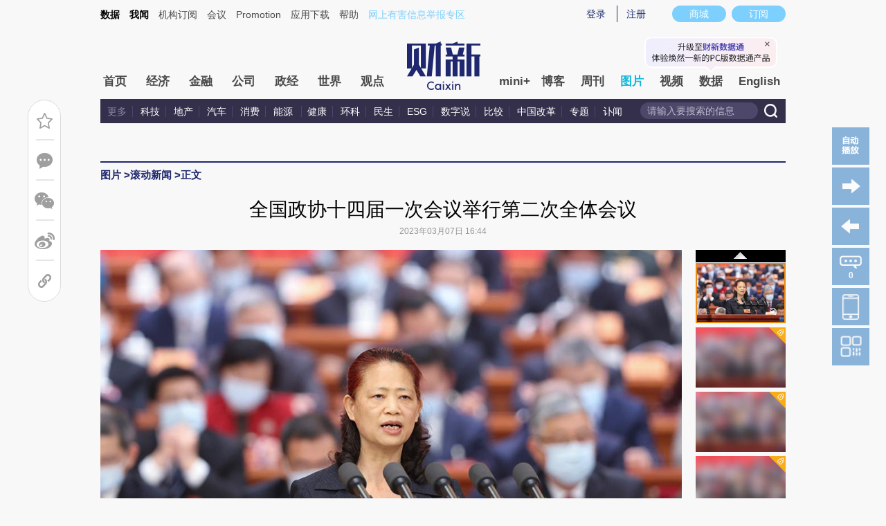

--- FILE ---
content_type: text/html; charset=UTF-8
request_url: https://photos.caixin.com/2023-03-07/102005571.html
body_size: 13314
content:
<!doctype html>
<html xmlns:wb="http://open.weibo.com/wb">





<head>
 <meta http-equiv="Content-Type" content="text/html;charset=utf-8"/>
 <title>全国政协十四届一次会议举行第二次全体会议_图片频道_财新网</title>
 <script language="javascript" src="//file.caixin.com/webjs/content/redirect.js"></script>
 <meta name="keywords" content="政协 两会"/>
 <meta name="description" content="政协 两会,"/>
 <meta property="og:type" content="article"/>
 <meta property="og:url" content="https://photos.caixin.com/2023-03-07/102005571.html"/>
 <meta property="og:title" content="全国政协十四届一次会议举行第二次全体会议"/>
 <meta property="og:description" content="null"/>
 <meta property="og:target" content="_parent"/>
 <meta property="og:image" content="https://img.caixin.com/2023-03-07/167817825728561_560_373.jpg"/>
 <meta name="twitter:card" content="summary_large_image"/>
 <meta name="twitter:site" content="https://www.caixin.com"/>
 <meta name="twitter:title" content="全国政协十四届一次会议举行第二次全体会议"/>
 <meta name="twitter:description" content=""/>
 <meta name="twitter:url" content="https://photos.caixin.com/2023-03-07/102005571.html"/>
 <meta name="twitter:image" content="https://img.caixin.com/2023-03-07/167817825728561_560_373.jpg"/>
 <script language="javascript">
  var attr = "5";
  var entity = {"rootId":"100300264","link":"https://photos.caixin.com/2023-03-07/102005571.html","channel":143,"media":1,"type":2,"tagNames":"全国政协","tags":"BQ02.000002563","fromchannel":"16,19,22,32","disable_copy":"0","redpacket":"1","video_extra2":null,"id":102005571,"category":"100300264;100300265;102005571","ispro":0}
  var tempType='picture';
  //<!--
  var srcinfoid = 102005571;
  var share_desc = encodeURIComponent("全国政协十四届一次会议举行第二次全体会议");
  var share_title = encodeURIComponent("#财新图片#【全国政协十四届一次会议举行第二次全体会议】3月7日，全国政协十四届一次会议在北京人民大会堂举行第二次全体会议。这是田红旗委员代表民革中央作大会发言。7日上午9时，全国政协十四届一次会议在人民大会堂举行第二次全体会议，听取关于中国人民政治协商会议章程修正案（草案）的说明，委员进行大会发言。新华社记者 丁海涛 摄");
  var share_picUrl = encodeURIComponent("https://img.caixin.com/2023-03-07/167817825728561_560_373.jpg");
  var share_keyword = encodeURIComponent("政协 两会");
  var share_popUpUrl = encodeURIComponent("https://photos.caixin.com/2023-03-07/102005571.html");
  var share_description = encodeURIComponent("");
  //-->
 </script>

 <link rel="stylesheet" type="text/css" href="https://file.caixin.com/file/channel/css/channelCommon_v2.css"/>
 <link rel="stylesheet" type="text/css" href="https://file.caixin.com/file/channel/css/v4/content_v4.css"/>
 <!-- <link rel="stylesheet" type="text/css" href="https://file.caixin.com/file/channel/css/content_v2.css"/> -->
 <link rel="stylesheet" type="text/css" href="https://file.caixin.com/file/channel/css/picture_v2_auth.css"/>
 <script>
 var topAdCode=177;
 var topNavIndex = 10;
</script>

 <style>.pathlf em{background-position:0 -175px !important;} .pathlf{background:#383971 !important;}</style>
 <script language="javascript" src="https://file.caixin.com/webjs/jquery-1.4.2.min.js"></script>
 <script language="javascript" src="https://file.caixin.com/images/phpapp/user/scripts/cookie.js"></script>
 <script language="javascript" src="https://file.caixin.com/webjs/comment/comment_for_cms_v2.js"></script>
 <script language="javascript" src="https://file.caixin.com/webchannel/all/js/dist/channel.js"></script>
 <script language="javascript" src="https://file.caixin.com/webjs/content/share_v2.js"></script>
 <link rel="stylesheet" href="https://file.caixin.com/webcss/swiper-bundle.min.css">
 <script src="https://file.caixin.com/webjs/swiper-bundle.min.js"></script>
 <script src="//file.caixin.com/webjs/jquery.qrcode.min.js"></script>
 <script language="javascript" src="//file.caixin.com/webjs/layer/layer.js"></script>
 <script language="javascript" src="https://file.caixin.com/webjs/picture/photos_auth.js"></script>
 <link rel="stylesheet" type="text/css" href="https://file.caixin.com/webchannel/all/css/dist/channel.css"/>
 <base target="_blank"/>
  <script src="https://tjs.sjs.sinajs.cn/open/api/js/wb.js" type="text/javascript" charset="utf-8"></script>

<script>
 $(document).ready(function(){initPhotos(1,0);});
</script>

</head>
<body>
 <!--top begin-->
 <!--top begin 2019-->
<style>
       .mainnav{background: none;}
       .mainnavscroll{background: #34304c}
      </style>
<div class="head">
    <div class="sitenav">
        <!-- <div class="quickMenu-left"></div> -->
        <div class="sitenavBox">
			<div class="shop_dingyue">
				<a href="https://mall.caixin.com/" class="shopbtn" rel="nofollow">
					<span>商城</span>
				</a>
				<a href="https://www.caixin.com/subscribe/">
					<div class="Btn_dingyue">订阅</div>
				</a>
			</div>
            <div class="logininfo">
                <ul id="showLoginId">
                </ul>
            </div>
            <div class="quickmenu">
				<a href="https://caixindata.com?source=caixinweb" style="font-weight:700;color: #000;">数据</a>
<a href="https://wenews.caixin.com" style="font-weight:700;color: #000;">我闻</a>
				<a href="https://corp.caixin.com/group/" target="_blank">机构订阅</a>
				<!--<a href="https://index.caixin.com/" target="_blank">指数</a>
				<a href="https://course.caixin.com/?channel=02300" target="_blank">私房课</a>-->
				<a href="https://conferences.caixin.com/" target="_blank">会议</a>
				<a href="https://promote.caixin.com/" target="_blank">Promotion</a>
				<!--<a href="http://www.sports-idea.com/" target="_blank">运动家</a>-->

				<a href="https://mobile.caixin.com/home/" target="_blank">应用下载</a>
				<a href="https://corp.caixin.com/m/caixinhelp/" target="_blank">帮助</a>
                                <a href="https://www.12377.cn/" target="_blank" class="jubao">网上有害信息举报专区</a>
			</div>
            <div class="clear"></div>
        </div>
    </div>
    <div class="topup">

        <div class="topAd">
            <script language="javascript">
                setTopLogin();
                if (typeof (topAdCode) != "undefined")
                    ads_display(topAdCode);
            </script>
        </div>

        <div class="clear"></div>
    </div>
    <div class="mainnav">
        <div class="Nav">
	  <ul>
				<li class="nav_more">
					<ul>
                        <li></li>
                        <li></li>
                        <li></li>
                    </ul>
				</li>
				<li class="navtabs juzhong"><a id="nav0" href="https://www.caixin.com/">首页</a></li>
				<li class="navtabs juzhong"><a id="nav1" href="https://economy.caixin.com/">经济</a></li>
				<li class="navtabs juzhong"><a id="nav2" href="https://finance.caixin.com/">金融</a></li>
				<li class="navtabs juzhong"><a id="nav3" href="https://companies.caixin.com/">公司</a></li>
				<li class="navtabs juzhong"><a id="nav4" href="https://china.caixin.com/">政经</a></li>
				<li class="navtabs juzhong"><a id="nav5" href="https://international.caixin.com/">世界</a></li>
				<li class="navtabs juzhong"><a id="nav6" href="https://opinion.caixin.com/">观点</a></li>
				<li class="logimage"><a href="https://www.caixin.com/"><img src="https://file.caixin.com/webchannel/all/img/logo.png"></a></li>
				<li class="navtabs"><a id="nav7" href="https://mini.caixin.com/" style="width:60px;">mini+</a></li>
				<li class="navtabs"><a id="nav8" href="https://blog.caixin.com/">博客</a></li>
				<li class="navtabs"><a id="nav9" href="https://weekly.caixin.com/">周刊</a></li>
				<li class="navtabs"><a id="nav10" href="https://photos.caixin.com/">图片</a></li>
				<li class="navtabs"><a id="nav11" href="https://video.caixin.com/">视频</a></li>
				<li class="navtabs"><a id="nav12" href="https://cxdata.caixin.com/pc/?source=caixinweb">数据</a></li>
				<li class="navtabs"><a class="navtabs" id="nav13" href="https://en.caixin.com/">English</a></li>
			</ul>                   
        </div>
    </div>
	<div class="littlenav">
		<div class="littlenavwarp">
			<div class="left">
				<a href="#" onclick="return false;">更多</a>
				<a href="https://www.caixin.com/tech/" target="_blank">科技</a>
				<a href="https://www.caixin.com/property/" target="_blank">地产</a>
				<a href="https://www.caixin.com/auto/" target="_blank">汽车</a>
				<a href="https://www.caixin.com/consumer/" target="_blank">消费</a>
				<a href="https://www.caixin.com/energy/" target="_blank">能源 </a>
				<a href="https://www.caixin.com/health/" target="_blank">健康</a>
				<a href="https://science.caixin.com/" target="_blank">环科</a>
				<a href="https://www.caixin.com/livelihood/" target="_blank">民生</a>
<a href="https://www.caixin.com/esg/" target="_blank">ESG</a>
				<a href="https://datanews.caixin.com/" target="_blank">数字说</a>
				<a href="https://bijiao.caixin.com/" target="_blank">比较</a>
				<a href="https://cnreform.caixin.com/" target="_blank">中国改革</a>
                <a href="https://topics.caixin.com/" target="_blank">专题</a>
                <a href="https://www.caixin.com/obituary/" target="_blank">讣闻</a>
	
			</div>
			<div class="searchbox">
				<form method="get"
					  action="https://search.caixin.com/newsearch/caixinsearch">
					<input class="keyword" name="keyword" id="keyword" type="text"
						   onFocus="if(this.value=='请输入要搜索的信息') this.value='';"
						   onBlur="if(this.value=='') this.value='请输入要搜索的信息';"
						   value="请输入要搜索的信息" />
					<input class="seachBtn" type="image"
						   onClick="if(document.getElementById('keyword').value=='请输入要搜索的信息')document.getElementById('keyword').value='';"
						   src="https://file.caixin.com/webchannel/home/img/nav_seach.png" />
				</form>
			</div>
		</div>
		<div class="littlenavmore">
			<div class="left">
				<a href="https://caixindata.com?source=caixinweb" target="_blank">数据</a>
				<a href="https://k.caixin.com/web/" target="_blank">财新一线</a>
				<!--<a href="https://index.caixin.com/" target="_blank">指数</a>-->
				<a href="https://course.caixin.com/?channel=02300" target="_blank">私房课</a>
				<a href="https://conferences.caixin.com/" target="_blank">会议</a>
				<a href="https://promote.caixin.com/" target="_blank">Promotion</a>
				<a href="https://www.sports-idea.com/" target="_blank">运动家</a>	
				<a href="https://corp.caixin.com/group/" target="_blank">企业用户</a>
				<a href="https://mobile.caixin.com/home/" target="_blank">应用下载</a>
				<a href="https://m.corp.caixin.com/m/caixinhelp/" target="_blank">帮助</a>
			</div>
		</div>
	</div>
</div>

<img style="width: 0; height: 0; overflow: hidden; display: block"
     src="https://file.caixin.com/file/weixin/cx_logo.jpg" alt="财新传媒" />
<!--top end-->
 <!--top end-->
 <!--内容页 begin-->
 <div class="comMain">
  <!--面包屑 begin-->
  <div class="conTop">
    <div class="crumb">
     <span><a href='https://photos.caixin.com/' target='_self'>图片</a> &gt; </span><span><a href='https://photos.caixin.com/dailynews/' target='_self'>滚动新闻</a> &gt; </span>正文
    </div>
    <div class="clear"></div>
   </div>
 <!--面包屑 e-->
<div class="article">
<h1>全国政协十四届一次会议举行第二次全体会议
        
            <em class="icon_key"></em>
        
        
    </h1>
</div>
<div class="artInfo" id="artInfo">
<!-- tt.s 12/17 -->
      
 <!-- tt.e 12/17 -->
      
      2023年03月07日 16:44
      
      <!-- tt.s 12/17 来源于
      <a href=http://www.caixin.com target=_blank>财新网</a> 
      tt.e 12/17-->
      
      
      
     </div>
  <a name="picture" style="display:block;height:2px;"></a>
  <!--功能块 begin-->
  <div class="f_ri f_ri_pic">
   <ul>
    <li id="yesAutoPlay" class="play"><a target="_self" onClick="yesForAuto();"></a></li>
    <li id="notAutoPlay" class="pause" style="display:none"><a target="_self" onClick="notForAuto();"></a></li>
    <li class='backPic'></li>
    <li class='gotoPic'></li>
    
    <li class="picComment"><a href="#gocomment" target="_self"><span id="hoverComment">0</span></a></li>
    <li class="download-cxapp">
     <div class="innerpop">
      <p class="tips-text">财新网APP</p>
      <div class="qrcode">
       <img src="//file.caixin.com/file/channel/images/cxAPP_code.jpeg">
      </div>
     </div>
    </li>
    <li class="openinphone">
     <div class="innerpop">
      <div class="tips-text">财新网</div>
      <div class="qrcode">
       <img src="//file.caixin.com/file/channel/images/wechat_code.png">
      </div>
     </div>
    </li>
   </ul>
  </div>
  <script>initPlayer('102005571');</script>
  <!--功能块 end-->
  <!--图片轮播 begin-->
  <div class="focusBody">
   <div class="scrlbox">
    <!-- 付费墙 -->
    <div id="chargeWall"></div>
    <!--
         <div class="tuijianRel" style="display:none;">
          <div class="tuijianAbs">
           <ul class="tuijianPicBox">
		         <li class="r0">
  <div class="tuijianIcoRel">
    <div class="tuijianIco"></div>
  </div>
  <a href="https://photos.caixin.com/2026-01-22/102406794.html" target="_self"><img src="https://img.caixin.com/2026-01-22/176906762972893_145_97.jpg"><span>伊朗组织记者参观抗议受损现场：死亡超4500 人权组织与政府数据差异显著</span></a> 
 </li>
      <li class="r0">
  <div class="tuijianIcoRel">
    <div class="tuijianIco"></div>
  </div>
  <a href="https://photos.caixin.com/2026-01-26/102408141.html" target="_self"><img src="https://img.caixin.com/2026-01-26/176942428646371_145_97.jpg"><span>视线｜宜家闭店引发抢购潮 天津中北店多个货架被扫空</span></a> 
 </li>
      <li class="r0">
  <div class="tuijianIcoRel">
    <div class="tuijianIco"></div>
  </div>
  <a href="https://photos.caixin.com/2026-01-22/102406715.html" target="_self"><img src="https://img.caixin.com/2026-01-22/176905833462582_145_97.jpg"><span>视线｜停工近三年昆明“方舟天地”复工 曾有多位中老年业主入住烂尾楼(含视频)</span></a> 
 </li>
      <li class="r0">
  <div class="tuijianIcoRel">
    <div class="tuijianIco"></div>
  </div>
  <a href="https://photos.caixin.com/2026-01-27/102408534.html" target="_self"><img src="https://img.caixin.com/2026-01-27/176949587844589_145_97.jpg"><span>日本北海道遭破纪录暴雪 超13万人出行受到严重影响</span></a> 
 </li>
      <li class="r0">
  <div class="tuijianIcoRel">
    <div class="tuijianIco"></div>
  </div>
  <a href="https://photos.caixin.com/2026-01-28/102408865.html" target="_self"><img src="https://img.caixin.com/2026-01-28/176958507463096_145_97.jpg"><span>朝中社：金正恩携女观摩朝鲜更新型大口径火箭炮试射</span></a> 
 </li>
      <li class="r1">
  <div class="tuijianIcoRel">
    <div class="tuijianIco"></div>
  </div>
  <a href="https://photos.caixin.com/2026-01-27/102408396.html" target="_self"><img src="https://img.caixin.com/2026-01-27/176949044618893_145_97.jpg"><span>视线｜旅日大熊猫今回国 日本迎54年来首个“无熊猫”时刻</span></a> 
 </li>
      <li class="r1">
  <div class="tuijianIcoRel">
    <div class="tuijianIco"></div>
  </div>
  <a href="https://photos.caixin.com/2026-01-25/102407812.html" target="_self"><img src="https://img.caixin.com/2026-01-25/176935042947697_145_97.jpg"><span>视线｜光伏板下种茶、废弃矿坑上建风车，新能源如何重塑地表景观？</span></a> 
 </li>
      <li class="r1">
  <div class="tuijianIcoRel">
    <div class="tuijianIco"></div>
  </div>
  <a href="https://photos.caixin.com/2026-01-28/102408831.html" target="_self"><img src="https://img.caixin.com/2026-01-28/176957809482131_145_97.jpg"><span>俄无人机袭击乌客运列车致4死 泽连斯基强烈谴责“恐怖主义”行径</span></a> 
 </li>
      <li class="r1">
  <div class="tuijianIcoRel">
    <div class="tuijianIco"></div>
  </div>
  <a href="https://photos.caixin.com/2026-01-26/102408116.html" target="_self"><img src="https://img.caixin.com/2026-01-26/176941634402945_145_97.jpg"><span>菲律宾一载332人渡轮沉没 致18死24失踪</span></a> 
 </li>
      <li class="r1">
  <div class="tuijianIcoRel">
    <div class="tuijianIco"></div>
  </div>
  <a href="https://photos.caixin.com/2026-01-23/102407356.html" target="_self"><img src="https://img.caixin.com/2026-01-23/176917248354541_145_97.jpg"><span>2026冬季达沃斯论坛：财新CEO午餐会</span></a> 
 </li>
 
           </ul>
          </div>
         </div>
         <script>jQuery(".tuijianPicBox .r1").hide();</script>
        -->
     
      <div class="lastPicRel" style="display:none">
        <div class="lastPicAbs">
          <ul class="lastPicBox">
               <li class="r0">
  <div class="tuijianIcoRel">
    <div class="tuijianIco"></div>
  </div>
  <a href="https://photos.caixin.com/2026-01-22/102406794.html" target="_self"><img src="https://img.caixin.com/2026-01-22/176906762972893_145_97.jpg"><span>伊朗组织记者参观抗议受损现场：死亡超4500 人权组织与政府数据差异显著</span></a> 
 </li>
      <li class="r0">
  <div class="tuijianIcoRel">
    <div class="tuijianIco"></div>
  </div>
  <a href="https://photos.caixin.com/2026-01-26/102408141.html" target="_self"><img src="https://img.caixin.com/2026-01-26/176942428646371_145_97.jpg"><span>视线｜宜家闭店引发抢购潮 天津中北店多个货架被扫空</span></a> 
 </li>
      <li class="r0">
  <div class="tuijianIcoRel">
    <div class="tuijianIco"></div>
  </div>
  <a href="https://photos.caixin.com/2026-01-22/102406715.html" target="_self"><img src="https://img.caixin.com/2026-01-22/176905833462582_145_97.jpg"><span>视线｜停工近三年昆明“方舟天地”复工 曾有多位中老年业主入住烂尾楼(含视频)</span></a> 
 </li>
      <li class="r0">
  <div class="tuijianIcoRel">
    <div class="tuijianIco"></div>
  </div>
  <a href="https://photos.caixin.com/2026-01-27/102408534.html" target="_self"><img src="https://img.caixin.com/2026-01-27/176949587844589_145_97.jpg"><span>日本北海道遭破纪录暴雪 超13万人出行受到严重影响</span></a> 
 </li>
      <li class="r0">
  <div class="tuijianIcoRel">
    <div class="tuijianIco"></div>
  </div>
  <a href="https://photos.caixin.com/2026-01-28/102408865.html" target="_self"><img src="https://img.caixin.com/2026-01-28/176958507463096_145_97.jpg"><span>朝中社：金正恩携女观摩朝鲜更新型大口径火箭炮试射</span></a> 
 </li>
      <li class="r1">
  <div class="tuijianIcoRel">
    <div class="tuijianIco"></div>
  </div>
  <a href="https://photos.caixin.com/2026-01-27/102408396.html" target="_self"><img src="https://img.caixin.com/2026-01-27/176949044618893_145_97.jpg"><span>视线｜旅日大熊猫今回国 日本迎54年来首个“无熊猫”时刻</span></a> 
 </li>
      <li class="r1">
  <div class="tuijianIcoRel">
    <div class="tuijianIco"></div>
  </div>
  <a href="https://photos.caixin.com/2026-01-25/102407812.html" target="_self"><img src="https://img.caixin.com/2026-01-25/176935042947697_145_97.jpg"><span>视线｜光伏板下种茶、废弃矿坑上建风车，新能源如何重塑地表景观？</span></a> 
 </li>
      <li class="r1">
  <div class="tuijianIcoRel">
    <div class="tuijianIco"></div>
  </div>
  <a href="https://photos.caixin.com/2026-01-28/102408831.html" target="_self"><img src="https://img.caixin.com/2026-01-28/176957809482131_145_97.jpg"><span>俄无人机袭击乌客运列车致4死 泽连斯基强烈谴责“恐怖主义”行径</span></a> 
 </li>
      <li class="r1">
  <div class="tuijianIcoRel">
    <div class="tuijianIco"></div>
  </div>
  <a href="https://photos.caixin.com/2026-01-26/102408116.html" target="_self"><img src="https://img.caixin.com/2026-01-26/176941634402945_145_97.jpg"><span>菲律宾一载332人渡轮沉没 致18死24失踪</span></a> 
 </li>
      <li class="r1">
  <div class="tuijianIcoRel">
    <div class="tuijianIco"></div>
  </div>
  <a href="https://photos.caixin.com/2026-01-23/102407356.html" target="_self"><img src="https://img.caixin.com/2026-01-23/176917248354541_145_97.jpg"><span>2026冬季达沃斯论坛：财新CEO午餐会</span></a> 
 </li>
 
          </ul>
          <div class="playBox">
           <div class="return"><a href="102005571.html" target="_self"><img src="https://file.caixin.com/file/china/images/play.png" width="64" height="69"></a></div>
     
        <dl class="nextGroup">
          <dt>已经是最后一组</dt>
        </dl>
       
          </div>
        </div>
      </div>
      <script>jQuery(".lastPicBox .r0").hide();</script>
    
    <div class="scrlpics swiper">
     <div style="position:absolute;left:0;top:0;height:40px;width:100%;z-index:9999;" class="overlayer"></div>
     <ul id="pic_content" class="swiper-wrapper">
      <li class="swiper-slide"><img src="https://img.caixin.com/2023-03-07/167817825728561_840_560.jpg" border="0"/></li><li class="swiper-slide"><img src="https://img.caixin.com/free/2023030752087086749012_840_560.jpg" border="0"/></li><li class="swiper-slide"><img src="https://img.caixin.com/free/2023030752087136801426_840_560.jpg" border="0"/></li><li class="swiper-slide"><img src="https://img.caixin.com/free/2023030752087136739430_840_560.jpg" border="0"/></li><li class="swiper-slide"><img src="https://img.caixin.com/free/2023030752087136941417_840_560.jpg" border="0"/></li><li class="swiper-slide"><img src="https://img.caixin.com/free/2023030752087136884585_840_560.jpg" border="0"/></li><li class="swiper-slide"><img src="https://img.caixin.com/free/2023030752087136707112_840_560.jpg" border="0"/></li><li class="swiper-slide"><img src="https://img.caixin.com/free/2023030752087136566888_840_560.jpg" border="0"/></li><li class="swiper-slide"><img src="https://img.caixin.com/free/2023030752087136501766_840_560.jpg" border="0"/></li><li class="swiper-slide"><img src="https://img.caixin.com/free/2023030752087136651286_840_560.jpg" border="0"/></li><li class="swiper-slide"><img src="https://img.caixin.com/free/2023030752087136588158_840_560.jpg" border="0"/></li><li class="swiper-slide"><img src="https://img.caixin.com/free/2023030752087136269016_840_560.jpg" border="0"/></li><li class="swiper-slide"><img src="https://img.caixin.com/free/2023030752087136214519_840_560.jpg" border="0"/></li><li class="swiper-slide"><img src="https://img.caixin.com/free/2023030752087136413606_840_560.jpg" border="0"/></li><li class="swiper-slide"><img src="https://img.caixin.com/free/2023030752087136347405_840_560.jpg" border="0"/></li>
     </ul>
     <div class="imgBox" style="width:100%;height:100%;position:absolute;top: 0;left:0;z-index:100;">
      <div class="left"></div>
      <div class="right"></div>
     </div>
    </div>
    <span id="trag" class="trag" style="display:block;"></span> 
   </div>
   <div class="slidebox"> 
    <span class="play_pre"><img src="//file.caixin.com/file/photos/images/play_pre.gif"></span>
    <div class="slidepics swiper">
     <ul class="swiper-wrapper">
      <li class="swiper-slide"><span><img src="https://img.caixin.com/2023-03-07/167817825728561_130_87.jpg" border="0"/></span></li><li class="swiper-slide"><span><img src="https://img.caixin.com/free/2023030752087086749012_130_87.jpg" border="0"/><i class="pic_lock"></i></span></li><li class="swiper-slide"><span><img src="https://img.caixin.com/free/2023030752087136801426_130_87.jpg" border="0"/><i class="pic_lock"></i></span></li><li class="swiper-slide"><span><img src="https://img.caixin.com/free/2023030752087136739430_130_87.jpg" border="0"/><i class="pic_lock"></i></span></li><li class="swiper-slide"><span><img src="https://img.caixin.com/free/2023030752087136941417_130_87.jpg" border="0"/><i class="pic_lock"></i></span></li><li class="swiper-slide"><span><img src="https://img.caixin.com/free/2023030752087136884585_130_87.jpg" border="0"/><i class="pic_lock"></i></span></li><li class="swiper-slide"><span><img src="https://img.caixin.com/free/2023030752087136707112_130_87.jpg" border="0"/><i class="pic_lock"></i></span></li><li class="swiper-slide"><span><img src="https://img.caixin.com/free/2023030752087136566888_130_87.jpg" border="0"/><i class="pic_lock"></i></span></li><li class="swiper-slide"><span><img src="https://img.caixin.com/free/2023030752087136501766_130_87.jpg" border="0"/><i class="pic_lock"></i></span></li><li class="swiper-slide"><span><img src="https://img.caixin.com/free/2023030752087136651286_130_87.jpg" border="0"/><i class="pic_lock"></i></span></li><li class="swiper-slide"><span><img src="https://img.caixin.com/free/2023030752087136588158_130_87.jpg" border="0"/><i class="pic_lock"></i></span></li><li class="swiper-slide"><span><img src="https://img.caixin.com/free/2023030752087136269016_130_87.jpg" border="0"/><i class="pic_lock"></i></span></li><li class="swiper-slide"><span><img src="https://img.caixin.com/free/2023030752087136214519_130_87.jpg" border="0"/><i class="pic_lock"></i></span></li><li class="swiper-slide"><span><img src="https://img.caixin.com/free/2023030752087136413606_130_87.jpg" border="0"/><i class="pic_lock"></i></span></li><li class="swiper-slide"><span><img src="https://img.caixin.com/free/2023030752087136347405_130_87.jpg" border="0"/><i class="pic_lock"></i></span></li>
     </ul>
    </div>
    <span class="play_next"><img src="//file.caixin.com/file/photos/images/play_next.gif"></span> 
   </div>
   <div class="clr"></div>
  </div>
  <!--图片轮播 end-->
  <!--图说begin-->
  <div class="title2">
    <dl class="bigPicTxt2" style="display:block;"><dt>3月7日，全国政协十四届一次会议在北京人民大会堂举行第二次全体会议。这是田红旗委员代表民革中央作大会发言。7日上午9时，全国政协十四届一次会议在人民大会堂举行第二次全体会议，听取关于中国人民政治协商会议章程修正案（草案）的说明，委员进行大会发言。新华社记者 丁海涛 摄</dt><dd><em>1</em>/15</dd></dl><dl class="bigPicTxt2"><dt>3月7日，全国政协十四届一次会议在北京人民大会堂举行第二次全体会议。这是林毅夫委员作大会发言。新华社记者 丁海涛 摄</dt><dd><em>2</em>/15</dd></dl><dl class="bigPicTxt2"><dt>3月7日，全国政协十四届一次会议在北京人民大会堂举行第二次全体会议。这是苗圩委员作大会发言。新华社记者 丁海涛 摄</dt><dd><em>3</em>/15</dd></dl><dl class="bigPicTxt2"><dt>3月7日，全国政协十四届一次会议在北京人民大会堂举行第二次全体会议。这是钱智民委员作大会发言。新华社记者 丁海涛 摄</dt><dd><em>4</em>/15</dd></dl><dl class="bigPicTxt2"><dt>3月7日，全国政协十四届一次会议在北京人民大会堂举行第二次全体会议。这是王煜委员代表全国工商联作大会发言。新华社记者 丁海涛 摄</dt><dd><em>5</em>/15</dd></dl><dl class="bigPicTxt2"><dt>3月7日，全国政协十四届一次会议在北京人民大会堂举行第二次全体会议。这是张合成委员作大会发言。新华社记者 王晔 摄</dt><dd><em>6</em>/15</dd></dl><dl class="bigPicTxt2"><dt>3月7日，全国政协十四届一次会议在北京人民大会堂举行第二次全体会议。这是田刚委员代表民盟中央作大会发言。新华社记者 王晔 摄</dt><dd><em>7</em>/15</dd></dl><dl class="bigPicTxt2"><dt>3月7日，全国政协十四届一次会议在北京人民大会堂举行第二次全体会议。这是张恩迪委员代表致公党中央作大会发言。新华社记者 王晔 摄</dt><dd><em>8</em>/15</dd></dl><dl class="bigPicTxt2"><dt>3月7日，全国政协十四届一次会议在北京人民大会堂举行第二次全体会议。这是李玛琳委员代表民进中央作大会发言。新华社记者 王晔 摄</dt><dd><em>9</em>/15</dd></dl><dl class="bigPicTxt2"><dt>3月7日，全国政协十四届一次会议在北京人民大会堂举行第二次全体会议。这是田向利委员作大会发言。新华社记者 王晔 摄</dt><dd><em>10</em>/15</dd></dl><dl class="bigPicTxt2"><dt>3月7日，全国政协十四届一次会议在北京人民大会堂举行第二次全体会议。这是孙大伟委员作大会发言。新华社记者 王晔 摄</dt><dd><em>11</em>/15</dd></dl><dl class="bigPicTxt2"><dt>3月7日，全国政协十四届一次会议在北京人民大会堂举行第二次全体会议。这是高永文委员作大会发言。新华社记者 丁海涛 摄</dt><dd><em>12</em>/15</dd></dl><dl class="bigPicTxt2"><dt>3月7日，全国政协十四届一次会议在北京人民大会堂举行第二次全体会议。这是迪丽娜尔·阿布拉委员作大会发言。新华社记者 丁海涛 摄</dt><dd><em>13</em>/15</dd></dl><dl class="bigPicTxt2"><dt>3月7日，全国政协十四届一次会议在北京人民大会堂举行第二次全体会议。新华社记者 程婷婷 摄</dt><dd><em>14</em>/15</dd></dl><dl class="bigPicTxt2"><dt>3月7日，全国政协十四届一次会议在北京人民大会堂举行第二次全体会议。新华社记者 殷博古 摄</dt><dd><em>15</em>/15</dd></dl>
  </div>
  <!--图说end-->
  <div class="pci_author"><div class="idetor">责任编辑：朱传涛 | 版面编辑：朱传涛</div></div>
  <div class="toolbar">
   <ul class="funcri" style="float: none">
    <li>
     <a target="_self" href="#gocomment" class="f_comment" title="发表评论"></a>
    </li>
    <li class="line"></li>
    <li id="ckepop" class="picshare">
     <a target="_self" href="javascript:void(0);" class="f_weixin" title="微信分享"></a>
    </li>
    <li>
     <a onClick="caingPostShare('tsina',share_title,share_description,share_popUpUrl,share_picUrl);" target="_self" href="javascript:void(0);" class="f_sina" title="新浪转发"></a>
    </li>
    <li class="line"></li>
    <li>
     <wb:follow-button uid="1663937380" type="gray_2" width="136" height="24" class="weibofollow"></wb:follow-button>
    </li>
   </ul>
  </div>
  <!--中通广告 begin-->
  <div style="margin:0 auto 15px;text-align:center; width:760px;">
<script language="javascript"> 
ads_display(178)
</script>
</div>
  <!--中通广告 end-->
  <div class="conlf"> 
   <!--图片文章页本实体碎片 begin-->
   
   <!--图片文章页本实体碎片 end-->
   <script src="//file.caixin.com/pkg/cx-pay-layer/js/pc.js"></script>
   <!--赞赏 begin-->
   
   <!--赞赏 end-->
   <!--评论 begin-->
   <a name="gocomment"></a>
   <div id="comment" class="comment"></div>
   <script language="javascript">
    showComments(100,102005571,'http://comment.caixin.com/allcomments/102005571.html');
   </script>
   <!--评论 end-->
   <div class="multimedia">
    <div class="multimedia">
 <h3>图片推荐</h3>
 <div class="scroll_cont">
  <div class="leftBtn" onMouseDown="pa.ISL_GoUp_1()" onMouseUp="pa.ISL_StopUp_1()" onMouseOut="pa.ISL_StopUp_1()"></div>
  <div class="scrollBox" id="ISL_Cont_1">
   <div class="imgList">
    <div id="List1_1" class="listWithPic">
        <a href="https://photos.caixin.com/2026-01-22/102406794.html"><img src="https://img.caixin.com/2026-01-22/176906762972893_145_97.jpg"/><span>伊朗组织记者参观抗议受损现场：死亡超4500 人权组织与政府数据差异显著</span></a>
    <a href="https://photos.caixin.com/2026-01-26/102408141.html"><img src="https://img.caixin.com/2026-01-26/176942428646371_145_97.jpg"/><span>视线｜宜家闭店引发抢购潮 天津中北店多个货架被扫空</span></a>
    <a href="https://photos.caixin.com/2026-01-22/102406715.html"><img src="https://img.caixin.com/2026-01-22/176905833462582_145_97.jpg"/><span>视线｜停工近三年昆明“方舟天地”复工 曾有多位中老年业主入住烂尾楼(含视频)</span></a>
    <a href="https://photos.caixin.com/2026-01-27/102408534.html"><img src="https://img.caixin.com/2026-01-27/176949587844589_145_97.jpg"/><span>日本北海道遭破纪录暴雪 超13万人出行受到严重影响</span></a>
    <a href="https://photos.caixin.com/2026-01-28/102408865.html"><img src="https://img.caixin.com/2026-01-28/176958507463096_145_97.jpg"/><span>朝中社：金正恩携女观摩朝鲜更新型大口径火箭炮试射</span></a>
    <a href="https://photos.caixin.com/2026-01-27/102408396.html"><img src="https://img.caixin.com/2026-01-27/176949044618893_145_97.jpg"/><span>视线｜旅日大熊猫今回国 日本迎54年来首个“无熊猫”时刻</span></a>
    <a href="https://photos.caixin.com/2026-01-25/102407812.html"><img src="https://img.caixin.com/2026-01-25/176935042947697_145_97.jpg"/><span>视线｜光伏板下种茶、废弃矿坑上建风车，新能源如何重塑地表景观？</span></a>
    <a href="https://photos.caixin.com/2026-01-28/102408831.html"><img src="https://img.caixin.com/2026-01-28/176957809482131_145_97.jpg"/><span>俄无人机袭击乌客运列车致4死 泽连斯基强烈谴责“恐怖主义”行径</span></a>
 
    </div>
    <div id="List2_1" class="listWithPic"></div>
   </div>
  </div>
  <div class="rightBtn" onMouseDown="pa.ISL_GoDown_1()" onMouseUp="pa.ISL_StopDown_1()" onMouseOut="pa.ISL_StopDown_1()"></div>
  <div class="clear"></div>
  <script type="text/javascript">
   var pa=new ScrollObject('ISL_Cont_1','List1_1','List2_1',"pa",{"PageWidth_1":"620"});
  </script>
 </div>
</div>
   </div>
  </div>
  <div class="conri">
   <!--相关新闻begin-->
   <style>.photorellist a{color:#848484;outline-style:none;text-decoration:none;font-size:14px;line-height:24px;}</style><div class="photorellist" style="display:block;"><dl><h3>相关报道</h3><dd><a href="https://photos.caixin.com/2023-03-06/102004951.html">全国政协十四届一次会议举行记者会</a></dd><dd><a href="https://photos.caixin.com/2023-03-03/102004213.html">全国政协十四届一次会议新闻发布会在京举行</a></dd><dd><a href="https://photos.caixin.com/2023-03-03/102003982.html">2023全国两会开幕在即</a></dd></dl></div>
   <!--相关新闻end-->
   <div id="block1">
    <!--<div class="top10">
  <h3>全站点击排行榜
    <ul class="top10Nav">
      <li id="num11" class="current" onMouseOver="setTab('num1',1,2)">48小时</li>
      <li id="num12" onMouseOver="setTab('num1',2,2)">一周</li>
    </ul>
  </h3>
  <div class="top10Con">
    <div id="col_num1_1">
        <dl>            
   <dt>1</dt>
   <dd>
    <a href="https://international.caixin.com/2024-07-23/102218863.html" >哈里斯获佩洛西背书提名之路愈稳 单日募款8100万美元创新高</a>
   </dd>
  </dl>
      <dl>            
   <dt>2</dt>
   <dd>
    <a href="https://finance.caixin.com/2024-07-23/102218859.html" >中央金融纪检监察工作委员会亮相 王卫东出任书记</a>
   </dd>
  </dl>
      <dl>            
   <dt>3</dt>
   <dd>
    <a href="https://companies.caixin.com/2024-07-23/102218827.html" >巴菲特减持比亚迪H股至5%以下 若再减持毋须披露</a>
   </dd>
  </dl>
      <dl>            
   <dt>4</dt>
   <dd>
    <a href="https://www.caixin.com/2024-07-23/102218814.html" >京东健康布局“网约护士” 全国试点进展如何？</a>
   </dd>
  </dl>
      <dl>            
   <dt>5</dt>
   <dd>
    <a href="https://china.caixin.com/2024-07-23/102218905.html" >人事观察｜广东政坛再调整 两届候补中委王曦履新统战部长</a>
   </dd>
  </dl>
      <dl>            
   <dt>6</dt>
   <dd>
    <a href="https://www.caixin.com/2024-07-23/102219023.html" >上半年现房销售面积占比升至26.7% 三中全会《决定》再提预售制改革</a>
   </dd>
  </dl>
      <dl>            
   <dt>7</dt>
   <dd>
    <a href="https://photos.caixin.com/2024-07-23/102218930.html" >组图 | 郑州遇暴雨 局部降水超100毫米</a>
   </dd>
  </dl>
      <dl>            
   <dt>8</dt>
   <dd>
    <a href="https://photos.caixin.com/2024-07-23/102219110.html" >组图 | 一日图闻｜巴勒斯坦各派在京签订《北京宣言》、美国副总统哈里斯自拜登退选后首次公开露面</a>
   </dd>
  </dl>
   
    </div>
    <div id="col_num1_2" style="display:none;">
        <dl>            
   <dt>1</dt>
   <dd>
    <a href="https://www.caixin.com/2024-07-22/102218348.html" >三中全会《决定》明确推进渐进式延迟退休，首提自愿弹性原则</a>
   </dd>
  </dl>
      <dl>            
   <dt>2</dt>
   <dd>
    <a href="https://china.caixin.com/2024-07-18/102217426.html" >人事观察｜官方首次公布火箭军原参谋长孙金明被开除党籍</a>
   </dd>
  </dl>
      <dl>            
   <dt>3</dt>
   <dd>
    <a href="https://china.caixin.com/2024-07-18/102217416.html" >人事观察｜秦刚被免去中央委员职务</a>
   </dd>
  </dl>
      <dl>            
   <dt>4</dt>
   <dd>
    <a href="https://china.caixin.com/2024-07-19/102217863.html" >秦刚因个人原因辞职全国人大代表</a>
   </dd>
  </dl>
      <dl>            
   <dt>5</dt>
   <dd>
    <a href="https://china.caixin.com/2024-07-18/102217392.html" >人事观察｜安徽、四川组织部长及北师大校长递补中央委员</a>
   </dd>
  </dl>
      <dl>            
   <dt>6</dt>
   <dd>
    <a href="https://china.caixin.com/2024-07-20/102218132.html" >温州再现暴力伤医 心内科医生李晟遭持刀伤害不幸去世</a>
   </dd>
  </dl>
      <dl>            
   <dt>7</dt>
   <dd>
    <a href="https://photos.caixin.com/2024-07-19/102217972.html" >组图 | 人物视读｜越共中央总书记阮富仲任内病逝</a>
   </dd>
  </dl>
      <dl>            
   <dt>8</dt>
   <dd>
    <a href="https://photos.caixin.com/2024-07-20/102218193.html" >组图 | 桥面坍塌、汽车落水 陕西柞水公路桥事故现场惨烈（更新）</a>
   </dd>
  </dl>
       </div>
  </div>
</div>-->
   </div>
   <!--新媒体实验室 begin-->
<style>
.moremedia{ margin-bottom:15px; }
.weixinmedia{border-bottom:solid 1px #fff; padding:15px 0 15px;background:#f1f1f1;}
.weixinmedia .icon{float:left; margin:0 8px 0 10px;}
.weixinmedia .tit{ position:relative; height:21px; padding:8px 0 8px 0;}
.weixinmedia .tit em{font-size:18px; font-family:"黑体"; color:#0072bc; font-weight:normal; float:left; margin-right:30px;}
.weixinmedia .tit em a{color:#0072bc;}
.weixinmedia .tesecode {height:21px; background:url(//file.caixin.com/images/common/images/ico/icon_weixin1.png) no-repeat; padding:0px 0 0 30px; font-size:16px; font-family:Arial; color:#000000; cursor:pointer; color:#4e8f00; font-weight:lighter; float:left; position:relative;}
.weixinmedia .tesecode img { display:none; position:absolute; top:20px; right:0px; margin:0;}
.weixinmedia .tesecode:hover img { display:block;}
.weixinmedia ul{font-size:12px;}
</style>
<div class="columnBox">
<div class="moremedia">
<!--<div class="weixinmedia">
<div class="icon"><img src="//img.caixin.com/2014-05-11/1399862942744455.png"></div>
<div class="tit"><em><a href="http://energy.caixin.com/">无所不能</a></em>
<div style="letter-spacing:-1px; z-index:910;" class="tesecode">caixinenergy<img src="//file.caixin.com/file/homepage/images/tesecode2.png"></div>
</div>
<ul>
<li><a href="http://mp.weixin.qq.com/s?__biz=MjM5OTA3NTAzNg==&mid=2652386903&idx=1&sn=284a3580c44ab13c7419fd2ea4203c51&chksm=bd2d9be48a5a12f20c9ce903e5de112580a6821e754a1e31d0c5c9f4c9864da3379fa2c47bf4&token=1528843059&lang=zh_CN#rd">LNG投资机会密集，投资机构怎么操作</a></li>
</ul>
<div class="clear"></div>
</div>



<div class="weixinmedia">
<div class="icon"><img src="//img.caixin.com/2015-04-02/1427959884296995.png"></div>
<div class="tit"><em><a href="http://www.healthpoint.cn/">健康点</a></em>
<div style="letter-spacing:-1px; z-index:907;" class="tesecode">caixin-life<img src="//img.healthpoint.cn/2018/09/健康点0918头条1.jpeg"></div>
</div>
<ul>
<li><a href="http://mp.weixin.qq.com/s/2GHjhVsA6GBI0JpXKDdU8g">投入数十亿元转型生物药，这会是传统中药企业的新出路吗？
</a></li>
</ul>
<div class="clear"></div>
</div>-->

</div>
</div>
<!--新媒体实验室 end-->
   <div class="rightAd">
    <script language="javascript"> 
ads_display(432)
</script>

   </div>
   <div id="block2">
    <!--<div class="top10">
  <h3>全站评论排行榜
    <ul class="top10Nav">
      <li id="num21" class="current" onMouseOver="setTab('num2',1,2)">最多</li>
      <li id="num22" onMouseOver="setTab('num2',2,2)">最新</li>
    </ul>
  </h3>
  <div class="top10Con">
    <div id="col_num2_1">
        <dl>            
   <dt>1</dt>
   <dd>
    <a href="https://international.caixin.com/2024-07-23/102219173.html">孟加拉国爆发数十年最严重骚乱 大学生抗议老兵后代“考公”享优待</a> <span>(24)</span>
   </dd>
  </dl>
      <dl>            
   <dt>2</dt>
   <dd>
    <a href="https://international.caixin.com/2024-07-23/102219189.html">哈马斯同法塔赫在北京达成和解协议 同意围绕加沙战后治理组建联合政府</a> <span>(19)</span>
   </dd>
  </dl>
      <dl>            
   <dt>3</dt>
   <dd>
    <a href="https://www.caixin.com/2024-07-24/102219228.html">全国财政性教育经费GDP占比连续第三年下降</a> <span>(14)</span>
   </dd>
  </dl>
      <dl>            
   <dt>4</dt>
   <dd>
    <a href="https://yuangangong.blog.caixin.com/archives/276632">“延迟退休”真的要来了吗？</a> <span>(13)</span>
   </dd>
  </dl>
      <dl>            
   <dt>5</dt>
   <dd>
    <a href="https://www.caixin.com/2024-07-24/102219235.html">分析｜医保支付方式改革深化 DRG/DIP分组2.0版影响几何？</a> <span>(12)</span>
   </dd>
  </dl>
      <dl>            
   <dt>6</dt>
   <dd>
    <a href="https://international.caixin.com/2024-07-24/102219464.html">乌克兰外长战事爆发后首度访华 王毅吁回到谈判桌前解决争端</a> <span>(12)</span>
   </dd>
  </dl>
      <dl>            
   <dt>7</dt>
   <dd>
    <a href="https://companies.caixin.com/2024-07-23/102219049.html">民航暑运票价同比降17% 供过于求难题待解</a> <span>(12)</span>
   </dd>
  </dl>
      <dl>            
   <dt>8</dt>
   <dd>
    <a href="https://opinion.caixin.com/2024-07-24/102219300.html">如果延迟退休，怎样影响就业市场</a> <span>(8)</span>
   </dd>
  </dl>
    
    </div>
    <div id="col_num2_2" style="display:none;">
	    <dl>
   <dt>1</dt>
  <dd>
   <a href="http://mini.caixin.com/2021-07-28/101746500.html" >人大新闻教授陈绚因病逝世，59岁｜讣闻</a> <span>(0)</span>
   </dd>
  </dl>
      <dl>
   <dt>2</dt>
  <dd>
   <a href="http://china.caixin.com/2021-07-27/101746117.html" >郑州地铁“7·20事件”14人遇难 名单已公布</a> <span>(10)</span>
   </dd>
  </dl>
      <dl>
   <dt>3</dt>
  <dd>
   <a href="http://www.caixin.com/2021-07-28/101746493.html" >深圳学前教育立法强调“公益性” 学位压力亟待缓解｜教育观察</a> <span>(0)</span>
   </dd>
  </dl>
      <dl>
   <dt>4</dt>
  <dd>
   <a href="http://mini.caixin.com/2021-07-28/101746559.html" >杨旺：中国女排，是时候丢掉传奇了｜观奥日记</a> <span>(0)</span>
   </dd>
  </dl>
      <dl>
   <dt>5</dt>
  <dd>
   <a href="http://www.caixin.com/2021-07-27/101746260.html" >粤电力大手笔投资风光等项目 地方国有煤电企业加速转型</a> <span>(0)</span>
   </dd>
  </dl>
      <dl>
   <dt>6</dt>
  <dd>
   <a href="http://china.caixin.com/2021-07-28/101746538.html" >刘鹤出席全国“专精特新”中小企业高峰论坛</a> <span>(0)</span>
   </dd>
  </dl>
      <dl>
   <dt>7</dt>
  <dd>
   <a href="http://opinion.caixin.com/2021-07-27/101746417.html" >给孩子减负，一定来自制度的改善</a> <span>(2)</span>
   </dd>
  </dl>
      <dl>
   <dt>8</dt>
  <dd>
   <a href="http://www.caixin.com/2021-07-28/101746510.html" >美国CDC调整口罩佩戴指南 IMF下调亚洲新兴经济体增长预期｜大流行手记（7月27日）</a> <span>(0)</span>
   </dd>
  </dl>
   
    </div>
  </div>
</div>-->
    <div class="columnBox"><a name="new_artical"></a>
 <h3>最新文章</h3>
 <ul class="list">
   <li><span>11:25</span><a href="https://opinion.caixin.com/2026-01-29/102409169.html">一个全民医疗体系如何被预先写好剧本</a></li>
  <li><span>10:56</span><a href="https://opinion.caixin.com/2026-01-29/102409155.html">居民存款何处去</a></li>
  <li><span>10:41</span><a href="https://finance.caixin.com/2026-01-29/102409150.html">郭伟失联多日后被查 工行云南省分行四任原“一把手”接连案发</a></li>
  <li><span>10:26</span><a href="https://opinion.caixin.com/2026-01-29/102409137.html">独立性承压下的美联储货币政策路径</a></li>
  <li><span>10:06</span><a href="https://finance.caixin.com/2026-01-29/102409130.html">国际金价加速赶顶冲上5500美元/盎司 黄金“逼空”现端倪？</a></li>
  <li><span>09:29</span><a href="https://finance.caixin.com/2026-01-29/102409119.html">今日开盘：沪指报4155.92点 涨幅0.11%</a></li>
  <li><span>09:20</span><a href="https://www.caixin.com/2026-01-29/102409111.html">T早报｜亚马逊再裁1.6万人；特斯拉2025年四季度交付量下滑15.6%；ASML 2025年四季度订单超预期</a></li>
  <li><span>08:49</span><a href="https://opinion.caixin.com/2026-01-29/102409104.html">美联储是否会屈从政治压力</a></li>
  <li><span>07:53</span><a href="https://economy.caixin.com/2026-01-29/102409098.html">香港外汇基金全年赚3310亿港元 创历史新高</a></li>
  <li><span>07:48</span><a href="https://international.caixin.com/2026-01-29/102409094.html">美联储维持利率不变 鲍威尔称美国经济前景“明显改善”</a></li>
 
 </ul>
</div>
   </div>
  </div>
  <div class="clear"></div>
  <!--底通广告 begin-->
  <div class="bottomAd">
 	 <div class="bottom_tong_ad mb15">
<script language="javascript"> 
ads_display(368)
</script>
<script language="javascript"> 
ads_display(610)
</script>
</div>
  </div>
  <!--底通广告 begin--> 
 </div>
 <!--内容页 end-->
   
 <!--底部 begin-->
 <!--底部 begin-->
<div class="clear"></div>
<div class="bottom"> 
<!--网站地图 begin-->
 <!--<div class="map"></div>
<script src="//file.caixin.com/webjs/caixin-bottom-map.js"></script>-->
<!--网站地图 end-->
<div class="copyright">财新网所刊载内容之知识产权为财新传媒及/或相关权利人专属所有或持有。未经许可，禁止进行转载、摘编、复制及建立镜像等任何使用。 <br />


<a style="color:#797878;" href="//download.caixin.com/upload/icp.pdf" rel="nofollow">京ICP证090880号</a> 
<a  style="color:#797878;" href="https://beian.miit.gov.cn">京ICP备10026701号-8 </a> | 
<a  style="color:#797878;" href="https://beian.cac.gov.cn/">网信算备110105862729401250013号 </a> | 
<a  style="color:#797878;" target="_blank" href="http://www.beian.gov.cn/portal/registerSystemInfo?recordcode=11010502034662" > <img src="//img.caixin.com/2017-11-29/1511950030301165.png" width="15px;">京公网安备 11010502034662号 </a> <br>
<a style="color:#797878;" href="//download.caixin.com/upload/gdxk.jpg">广播电视节目制作经营许可证：京第01015号</a> |
<a style="color:#797878;" href="https://download.caixin.com/upload/cbw.pdf" rel="nofollow">出版物经营许可证：第直100013号</a>  <br />
Copyright 财新网 All Rights Reserved 版权所有 复制必究<br>违法和不良信息举报电话（涉网络暴力有害信息举报、未成年人举报、谣言信息）：010-85905050　13195200605  举报邮箱：laixin@caixin.com</div>
<div class="navBottom"><a rel="nofollow" href="http://corp.caixin.com/aboutus/">关于我们</a> | <a rel="nofollow" href="http://corp.caixin.com/joinus/">加入我们</a> | <a rel="nofollow" href="http://www.woodpeckerfoundation.org/">啄木鸟公益基金会
</a> | <a rel="nofollow" href="mailto:service@caixin.com">意见与反馈</a> | <a  rel="nofollow" href="mailto:newsroom@caixin.com">提供新闻线索</a> | <a rel="nofollow" href="http://corp.caixin.com/contactus/">联系我们</a> | <a rel="nofollow" href="http://other.caixin.com/links/">友情链接</a> <!--| <a href="http://www.caixin.com/sitemap.html">网站地图</a>--></div>
<div class="logo"><img src="//file.caixin.com/file/content/images/new/logo_bottom.png" /></div>
</div>
<!--底部end--> 
<!-- comment count js --> 
<script src="//file.caixin.com/webjs/comment/count_comment.js" type="text/javascript"></script>
 <!--底部 end-->
 <script language="javascript"> 
ads_display(620)
</script>
 <!--caixin analytics start-->
<script type="text/javascript" src="//files.caixin.com/webjs/common/caixinlog.js"  crossorigin="anonymous"></script>
<!--caixin analytics end-->
<script>
  var cxuid = getCookie("SA_USER_UID");
</script>

<!-- finder -->
    <script>
        (function(win, export_obj) {
            win['LogAnalyticsObject'] = export_obj;
            if (!win[export_obj]) {
                var _collect = function() {
                    _collect.q.push(arguments);
                }
                _collect.q = _collect.q || [];
                win[export_obj] = _collect;                
            }
            win[export_obj].l = +new Date();
        })(window, 'collectEvent');
        //兼容gio 
        window.gio = function(gioType, eventName, eventData){
            if (eventData && typeof eventData === 'object' && !Array.isArray(eventData)) {
                var newEventData = {};
                for (const key in eventData) {
                    if (eventData.hasOwnProperty(key)) {
                        var newKey = key.replace(/_var$/, '');
                        newEventData[newKey] = eventData[key];
                    }
                }
                eventData = newEventData;
            }
            window.collectEvent(eventName, eventData);
        };

        //迁移gio
     (function(win){
        var cxname = getCookie("SA_USER_NICK_NAME");
        if(cxuid && cxname ){
            //gio('setUserId', cxuid);
        }

       //当天文章统计
        var pubDateArr = location.pathname.match(/\d{4}-\d{2}-\d{2}/);
        if(pubDateArr){
                var pubDate = pubDateArr[0];
                var nowDate = new Date().toISOString().slice(0,10);
                if(pubDate==nowDate){
                    setTimeout(function(){
                        gio('track','todayarticle',{ todayarticleid: srcinfoid+'', viewtime:nowDate, viewuser:GetCookieValue("SA_USER_UID")||"0" });
                    },2000);
                }
        }

    })(window);
    </script>
    <script async src="https://lf3-data.volccdn.com/obj/data-static/log-sdk/collect/5.0/collect-rangers-v5.2.1.js"></script>
    <script>
        window.collectEvent('init', {
            app_id: 20006078, // 参考2.1节获取，注意类型是number而非字符串
            channel_domain: 'https://gator.volces.com', // 设置数据上送地址
            log: true, // true:开启日志，false:关闭日志
            autotrack: true, // 全埋点开关，true开启，false关闭
            enable_stay_duration: true, //停留时长
        });
        // 此处可添加设置uuid、设置公共属性等代码
        window.collectEvent('start'); // 通知SDK设置完毕，可以真正开始发送事件了
        window.collectEvent('config', {
            user_unique_id: cxuid || null  
        });

        var path= '';
        var isarticle = '';
        if(getCookie('FROM_CHINA') == 'false'){
            path = location.href
            if(entity.type == 2) {   
                isarticle = "article"
            }
            gio('track', 'oversea_views', {'path': path, 'articleType_var':isarticle,'viewuser': cxuid || '0'})
        }
    </script>
<!-- finder end -->
</body>
</html>

--- FILE ---
content_type: text/html;charset=UTF-8
request_url: https://gateway.caixin.com/api/ucenter/user/v1/valMobile?callback=jQuery17207543737071751904_1769658071615&_=1769658097531
body_size: 114
content:
jQuery17207543737071751904_1769658071615({"code":600,"msg":"未登录，请先登录"})

--- FILE ---
content_type: text/css
request_url: https://file.caixin.com/file/channel/css/picture_v2_auth.css
body_size: 6067
content:
@charset "utf-8";
/*特别样式*/
.pathlf { background:#1f286f;}
.pathlf em { background-position:0 -315px;}
.pathlf a:hover em { background-position:-30px -315px;}
.pathlf a:hover#pL em { background:url(//file.caixin.com/file/content/images/new/path_nobg.png) no-repeat;}
.comMain h3,.comMain .tit3{ border-bottom:solid 2px #1f286f; color:#1f286f;}
.comment h3 li.hovertab,.comment .tit3 li.hovertab,.top10Nav li.current { border-top:solid 3px #1f286f; border-left:solid 1px #1f286f; border-right:solid 1px #1f286f; color:#1f286f;}
.pip_mag,.pip_rel,.pip_aud { border-top:solid 2px #1f286f;}
.submit_color { color:#1f286f;}

/*面包屑*/
.path .pathlf{ line-height:34px;}
.path .zjPicFun{ padding:0 0 0 2px; background:#F1F1F1;overflow:hidden;zoom:1; float:right; width:260px;}
.zjPicFun .funcri{ }
.zjPicFun .funcri li{ margin-left:0; height:34px; border-left:solid 1px #ffffff;}
.zjPicFun .funcri li a{ height:34px; width:34px;}
.zjPicFun a.f_comment{ background-position:-170px 4px;}
.zjPicFun a.f_tencent{ background-position:-230px 4px;}
.zjPicFun a.f_sina{ background-position:-260px 4px;}
.crumbsTit{ float:left; font-size:18px; font-family:"微软雅黑"; margin-left:25px; width:520px; overflow:hidden;}
.function .date{ float:left; color:#C3C3C3; font-weight:bold; font-family:Arial;}
.focusBody{width:990px; margin:0px auto;padding-top:15px; margin-bottom:15px; position:relative; overflow:hidden;zoom:1; z-index:200;}
.focusBody img{ vertical-align:top;}
.focusBody .num{position:absolute; font-size:16px; font-weight:bold; right:180px; bottom:50px; font-family:Arial; color:#999; line-height:38px; z-index:100;}
.focusBody .num em{font-size:36px;}
.scrlbox{float:left; width:840px; height:560px; overflow:hidden; position:relative;}
.trag{width:47px; height:47px; position:absolute; right:0; bottom:0;}
.scrlbox .play_btn .left {background-attachment: scroll; background-clip: border-box;background-color: transparent;background-origin: padding-box;background-position: 0 0;background-repeat: no-repeat;background-size: auto auto;height: 560px;left: 0;position: absolute;top: 0;width: 420px;cursor:url("//file.caixin.com/file/photos/images/left.cur"),auto;}
.scrlbox .play_btn .right {background-attachment: scroll;background-clip: border-box;background-color: transparent;background-origin: padding-box;background-position: 0 0;background-repeat: no-repeat;background-size: auto auto;height: 560px;right: 0;position: absolute;top: 0;width: 420px;cursor:url("//file.caixin.com/file/photos/images/right.cur"),auto;}
/*.scrlpics{width:20000px;}*/
.scrlpics ul,.scrlpics li{float:left;}
.scrlpics li{ position:relative; width:840px; height:560px; background:#131d27; text-align:center;}
.scrlpics li::after{
    content: '';
    height: 100%;
    display: inline-block;
    vertical-align: middle;
}
.scrlpics li img{
    vertical-align: middle;
    max-height: 100%;
    max-width: 100%;
}
.slidebox{width:130px; float:right; height:560px; position:relative; text-align:center;overflow:hidden;zoom:1; }
.slidebox .play_pre{position:absolute; left:0; top:0; cursor:pointer;}
.slidebox .play_next{position:absolute; left:0; bottom:0; cursor:pointer;}
.slidepics{height:522px; overflow:hidden; margin-top:19px;}
.slidepics li{margin-bottom:6px; cursor:pointer; overflow:hidden; zoom:1;background: #131d27;}
.slidepics li a{display:block; width:130px; height:87px; background:#131d27; overflow:hidden; zoom:1;}
.slidepics li.cur a { width:126px; height:83px;}
.slidepics li.cur{border:solid 2px #ea8b13;box-sizing: border-box;}
.slidepics span{display:block; overflow:hidden; zoom:1;}

/* 图片收藏按钮 */
.function li a.f_collect{background:url(//file.caixin.com/file/content/images/new/btn_pic_collect.png) no-repeat 0 -4px; background-size: cover; height:34px;width:60px ;line-height:34px;color:#fff;cursor: pointer;}
.function li a.f_collected{background:url(//file.caixin.com/file/content/images/new/btn_pic_collected.png) no-repeat 0 -4px; background-size: cover; height:34px;width:60px ;line-height:34px;color:#fff;cursor: pointer;}
.tooltip04{display:none;position:absolute;top:35px;left:-3px;width:65px;height:20px;text-align:center;background:url(//file.caixin.com/file/content/images/new/function_icon.png) no-repeat 0 -287px;_background:url(//file.caixin.com/file/content/images/new/function_icon_ie6.png) no-repeat 0 -287px;padding-top:11px;color:#969696;}
.function .drop_off .f_more_box,.function .drop_off .tooltip04{display:none;}
.function .drop_on .f_more_box,.function .drop_on .tooltip04{display:block;}

/*图片翻页指针*/
.imgBox{position: relative;float:left; width:840px;}
.imgBox div{position:absolute; left:0px; top:0px; width:50%; height:98%; background: #fff; opacity:0.0; filter:alpha(opacity=0); }
.imgBox img{}
.imgBox .left{cursor: url('//file.caixin.com/file/photos/images/left.cur'),default;}
.imgBox .right{left:50%; cursor: url('//file.caixin.com/file/photos/images/right.cur'),default;}
.topSubNavri{float:right;width:300px;height:25px;background:url(//file.caixin.com/file/common/images/bg_channel_search.gif) no-repeat left top;}
.topSearchBox input{width:260px;height:16px;background:#fff;border:0px;color:#929292;}
.siteShare{float:right; margin-top:3px;}
.op .comment{margin:3px 0 0 0px; float:left; color:#999; background:none; width:400px; padding-bottom:0;}
.op .comment i{color:#c00;}
.infobox{background:#ededed; clear:both; padding:10px 15px 10px 40px; line-height:23px; zoom:1; position:relative; z-index:30;}
.infobox dl{padding-right:0px;}
.infobox h1{font-size:22px; font-family:"黑体"; font-weight:normal; margin-bottom:5px; float:left; width:670px; overflow:hidden;}
.infobox dd{font-size:14px; width:670px;}
.morepics{font-size:14px; overflow:hidden; zoom:1; padding:8px 0 0; color:#999;}
.morepics .pre{float:left;}
.morepics .next{float:right;}
.morepics a:link,.morepics a:visited{color:#369;}
.morepics a:hover,.morepics a:active{color:#eb8c14;}
.infobox01{margin-bottom:15px;background:#ededed; clear:both; padding:10px 15px 10px 40px; line-height:23px;}
.infobox01 dl{ float:left; width:580px;padding-right:0px;}
.infobox01 dd{ font-size:14px;}
.morepics01{ float:right; width:300px;  font-size:14px;}
.morepics01 span{ color:#858585;}
.morepics01 a:link,.morepics01 a:visited{color:#369;}
.morepics01 a:hover,.morepics01 a:active{color:#eb8c14;}
.siteShare li{float:left; margin:0 0 0 5px; padding:0 0 5px 0;}
.siteShare li.snSite{padding:0 0 5px 5px; margin-left:0;position:relative;text-align:right;}
.siteShare li.snSite div{position:absolute; right:-10px; top:18px; padding:5px 0; border:solid 1px #efefef; background:#fff;text-align:left;}
.siteShare li.snSite span{display:block; white-space:nowrap;}
.siteShare li.snSite span a{padding:5px 10px; display:block;}
.siteShare li.snSite span a:hover{background:#f5f5f5;}
.siteShare li.snSite span img{vertical-align:middle; margin-right:7px;}
.photoConBox{margin-bottom:8px;}
.photoConBox dl{float:left;padding-right:22px;border-bottom:none;width:134px;font-size:14px;}
.photoConBox dl img{margin-bottom:5px;padding:1px;border:1px solid #ccc;width:130px;height:87px;}
.photoConBox dl span{font-size:12px;color:#131d27;}
.photoConBox p{font-size:14px;height:34px;overflow:hidden;}

/*推荐图片*/
.tuijianRel{ position:relative; z-index:20;}
.tuijianAbs{ position:absolute; left:0px; top:0px; color:#fff; width:840px; padding:10px 0 10px 0;background:rgba(0, 0, 0, 0.9) none repeat scroll 0 0 !important;/*实现FF背景透明，文字不透明*/filter:Alpha(opacity=90); background:#000000;/*实现IE背景透明*/}
.tuijianPicBox{ overflow:hidden;zoom:1; padding-left:6px;}
.tuijianPicBox li{ float:left; margin:0 10px;-margin:0 8px; width:145px; position:relative;}
.tuijianPicBox li img{ width:145px; height:97px;}
.tuijianPicBox li a span{position:absolute; left:0px; bottom:0px; background-color:rgba(0,0,0,0.5) !important; filter:progid:DXImageTransform.Microsoft.Gradient(GradientType=0, StartColorStr='#7f000000', EndColorStr='#7f000000'); *+filter:Alpha(opacity=70); *+background:#000; width:135px; padding:2px 5px; margin-top:-7px; color:#fff; cursor:pointer; display:block; overflow:hidden;}
.tuijianIcoRel{ position:relative;}
.tuijianIco{ position:absolute; z-index:30; left:0px; top:0px; background: url(//file.caixin.com/file/china/images/ico_tuijian.png) no-repeat 0 0;width: 37px;height: 37px;}
.tuijianPicBox li .tuijianIco img{ width:37px; height:37px;}
.lastPicBox li .tuijianIco img{ width:37px; height:37px;}

/*图片最后页---推荐图片*/
.lastPicRel{ position:relative; z-index:20;}
.lastPicAbs{ position:absolute; left:20px; top:75px; color:#fff; width:800px; padding:10px 0 10px 0;background:rgba(0, 0, 0, 0.9) none repeat scroll 0 0 !important;/*实现FF背景透明，文字不透明*/filter:Alpha(opacity=90); background:#000000;/*实现IE背景透明*/ }
.lastPicAbs ul{ padding-left:3px;}
.lastPicBox{ overflow:hidden;zoom:1;}
.lastPicBox li{ float:left; margin:0 7px;-margin:0 5px; width:145px; height:97px; position:relative; background:#131d27; text-align:center;}
.lastPicBox li a span{position:absolute; left:0px; bottom:0px; -bottom:-1px;  background-color:rgba(0,0,0,0.5) !important; filter:progid:DXImageTransform.Microsoft.Gradient(GradientType=0, StartColorStr='#7f000000', EndColorStr='#7f000000'); *+filter:Alpha(opacity=70); *+background:#000; width:135px; padding:2px 5px; margin-top:-7px; color:#fff;cursor:pointer; display:block; overflow:hidden; text-align:left;}
.lastPicBox li a:hover span{ background-color:rgba(0,114,188,1) !important;  filter:progid:DXImageTransform.Microsoft.Gradient(GradientType=0, StartColorStr='#ff0072bc', EndColorStr='#ff0072bc');}

.playBox{ overflow:hidden;zoom:1; margin-top:20px;}
.mujizhe { float:left; padding-left:10px;}
.return{ float:left; padding:25px 0 0 120px;}
.nextGroup{ float:right; width:188px; _width:205px; overflow:hidden;zoom:1;}
.nextGroup dt{ float:left; line-height:100%; font-weight:bold; padding:50px 10px 0 0;}
.nextGroup dt a{ color:#fff;}
.nextGroup dt a:hover{ color:#eb8c14;}
.nextGroup dd{ float:left;}
.listWithPic a:hover span { background-color:rgba(0,114,188,1) !important;  filter:progid:DXImageTransform.Microsoft.Gradient(GradientType=0, StartColorStr='#ff0072bc', EndColorStr='#ff0072bc');}
.tuijianPicBox li a:hover span{ background-color:rgba(0,114,188,1) !important;  filter:progid:DXImageTransform.Microsoft.Gradient(GradientType=0, StartColorStr='#ff0072bc', EndColorStr='#ff0072bc');}

/*-----------------------频道首页-------------------------------------*/
.comMain h3 a,.comMain .tit3 a{ color:#1f286f;}
.topicBox{ margin-bottom:0px;}
.topPic{ height:450px; overflow:hidden;}
.topPic .ri{ float:right; width:300px;}
.leftbox01{ height:434px;position:relative; float:left;}

/*自动轮播图片*/
.lstjtibd{position:absolute;bottom:10px;right:15px; -left:550px; -top:400px;-width:200px; z-index:20;}
.lstjti{font-weight:bold;float:left;padding-top:1px;}
.lstjtiri{padding-top:4px;}
.lstjtiri li{float:left;font:0px sans-serif;width:18px;height:18px;text-align:center;line-height:16px;margin-left:1px;cursor:pointer;font-family:Arial, Helvetica, sans-serif;}
.sxs{cursor:pointer; background:url(//file.caixin.com/file/blog/images/kvbtn1.png) no-repeat left top;height:0;width:18px;overflow:hidden; display:inline-block;}
.sxs1{background:url(//file.caixin.com/file/blog/images/kvbtn2.png) no-repeat right top;width:18px;}
.sxs1,.sxs{ text-indent:-9999px;}
.lstjbd{margin:0 auto;margin-bottom:0px;}
.lstjbd img{width:662px; height:434px;}
.lstjbd span{display:block;}
.wzdf{overflow:hidden;text-align:left;padding:12px 0 0 5px;line-height:24px;font-size:14px; /*width:550px; */font-size:16px; font-family:"微软雅黑"; font-weight:bold; position:absolute; z-index:10; bottom:0px; right:0px; color:#fff; height:50px;background-color:rgba(0,0,0,0.5) !important; filter:progid:DXImageTransform.Microsoft.Gradient(GradientType=0, StartColorStr='#7f000000', EndColorStr='#7f000000'); *+filter:Alpha(opacity=70); *+background:#000; padding:10px 140px 10px 15px; width:507px;}
.wzdf p{ font-size:12px; font-weight:normal; font-family:"宋体";}
.wzdf a{ color:#fff;}
/*图片频道排行*/
.tuijianCon{ background:#F4F2F5; height:469px; padding:0;}
.TopNewsri .tit_lm{height:24px;background:url(//file.caixin.com/file/channel/images/bg_tit_topnews2.gif) no-repeat right;color:#fff;}
.TopNewsri .tit_lm span{height:22px;background:url(//file.caixin.com/file/channel/images/bg_tit_topnews2.gif) no-repeat left;padding:2px 0px 0px 15px;color:#fff;}
.TopNewsri .tit_lm a:link,.TopNewsri .tit_lm a:visited{color:#fff;}
.TopNewsri .tit_lm a:hover,.TopNewsri .tit_lm a:active{color:#EB8C14;}
.tuijianCon dl{ float:left; width:134px; padding:10px 0 0 11px;}
.tuijianCon .demolNews{ overflow:hidden;zoom:1; padding:4px 0px;}
.tuijianCon .demolNews dl{ border:0; height:140px;}
.tuijianCon .demolNews dt { margin-bottom:7px; width:130px;height:87px; padding:1px;border:1px solid #ccc;}
.tuijianCon .demolNews dt a { display:block; width:130px;height:87px; background:#131d27; text-align:center;}

/*每日新闻*/
.todayNews { margin:-10px 0 5px; overflow:hidden; zoom:1;}
.todayNews dl { padding:10px 0 17px; border-bottom:solid 1px #cdcdcd; margin-bottom:-1px; overflow:hidden; zoom:1;}
.todayNews dt{ float:left; margin-right:10px;}
.todayNews dt img{ width:145px; height:97px;}
.todayNews dd h4,.todayNews dd .tit4{ font-size:14px; padding-bottom:8px;}
.todayNews dd p { text-align:justify; text-justify:inter-ideograph;}

/*财家独家*/
.dujiaBox h4,.dujiaBox .tit4{ color:#2a4f6a; font-size:14px; font-weight:normal; padding:15px 0 5px 0;}
.stutitXwen dt{ height:auto;}

/*不自动轮播*/
.qiehuanNav{ position:relative;}
.qiehuanNav li.current{background:url(//file.caixin.com/file/blog/images/kvbtn2.png) no-repeat right top; height:18px; width:18px;}
.qiehuanNav li{cursor:pointer; background:url(//file.caixin.com/file/blog/images/kvbtn1.png) no-repeat right top; height:18px; width:18px; float:left;  padding:0;}
.qiehuanNav ul{ overflow:hidden;zoom:1; position:absolute; left:228px; top:155px; -top:175px; z-index:10;}
.callBoard{ margin-bottom:15px;}
.callBoard img{ width:300px; height:200px;}
.callBoard h4,.callBoard .tit4{ font-size:14px; font-family:"宋体"; padding-top:10px;}
/**/
.yzxwrw h4,.yzxwrw .tit4{font-size:14px; font-family:"宋体"; padding-top:5px;}

/*财新漫画图片滚动*/
.scroll_cont .scrollBox .imgList li { float:left; width:145px; height:97px; margin:0 5px;}
.scroll_cont .scrollBox .imgList li a { margin:0;}
.manHua li a { display:block; width:145px; height:97px; overflow:hidden; zoom:1; position:relative;}
.manHua li a img { display:block; width:145px; height:97px;}
.manHua li a span { position:absolute; bottom:0px; left:0px;display:block; width:135px;  line-height:18px; padding:0 5px; color:#ffffff; cursor:pointer; overflow:hidden; zoom:1; background-color:rgba(0,0,0,0.7) !important;  filter:progid:DXImageTransform.Microsoft.Gradient(GradientType=0, StartColorStr='#af000000', EndColorStr='#af000000');}
.manHua li a:hover span { line-height:18px; background-color:rgba(0,114,188,1) !important;  filter:progid:DXImageTransform.Microsoft.Gradient(GradientType=0, StartColorStr='#ff0072bc', EndColorStr='#ff0072bc'); padding-top:5px;}

/*----------------------------20130516-------------------------------*/
/*图片列表页*/
.conlf {margin-bottom:15px;}
.conri {margin-bottom:15px;}
.crumbs h3{ font-weight:normal;}
.picListBox{ overflow:hidden; width:660px;}
.picList{ width:700px;overflow:hidden;zoom:1;}
.picList dl{ float:left; width:145px; margin-right:27px; height:175px;}
.picList dt{ position:relative; text-align:center; background:#131D27; margin:0 0 2px;}
.picList dt i{ position:absolute; z-index:10; right:5px; bottom:5px; -left:120px; -top:70px; display:block; font-family:Arial;background:url(//file.caixin.com/file/channel/images/num_bg.png) no-repeat left top; width:22px; height:21px; text-align:center; line-height:22px; font-style:normal;color:#fff; overflow:hidden;}
.picList dt i a{ color:#fff;}
.picList dt img{vertical-align:top;}
.picList dd p{ height:36px; overflow:hidden;}
.picList dd span{ color:#858585; font-family:Arial; display:block; padding-top:3px;}

/*相关文章*/
.title{position:absolute; left:0; bottom:0; width:760px; color:#fff; padding:15px 40px; background:rgba(0, 0, 0, 0.7);filter:progid:DXImageTransform.Microsoft.gradient(startcolorstr=#8E000000,endcolorstr=#8E000000); text-align:left;}
.bigPicTxt{ position:relative; padding-bottom:15px; overflow: hidden;zoom:1;}
.bigPicTxt dt{ padding-right:70px; color:#fff; font-size:14px; line-height:22px; text-align:justify; text-justify:inter-ideograph;}
.bigPicTxt dd{ position:absolute; bottom:5px; right:0px; font-size:16px; font-family:Arial;}
.bigPicTxt dd em{ display:inline-block; height:36px; line-height:36px; font-size:36px; font-weight:bold;}
.picRel { padding-top:10px; border-top:solid 1px #f7b117;}
.picRel dt { float:left; margin-right:40px; color:#f7b117; font-weight:bold; font-size:14px;}
.picRel dd { overflow:hidden; zoom:1;}
.picRel dd p { float:left; width:310px; padding-right:15px; line-height:20px;}
.picRel dd p a { color:#ffffff;}
.picRel dd p a:hover { color:#eb8c14;}
.picRel dd p span { margin-left:10px; color:#aaaaaa;}

/*相关文章2*/
.title2 { background:#424242; padding:15px 20px; margin-bottom:15px; color:#fff; overflow:hidden; zoom:1;}
.bigPicTxt2 { overflow:hidden; zoom:1;}
.bigPicTxt2 dt { line-height:24px; font-size:14px; text-align:justify; text-justify:inter-ideograph;}
.bigPicTxt2 dt a{
    color: #2C9EFF;
}
.bigPicTxt2 dd { float:right; margin-top:-5px; font-size:16px; font-family:Arial;}
.bigPicTxt2 dd em{ display:inline-block; height:36px; line-height:36px; font-size:36px; font-weight:bold;}
.picRel2 { float:right; width:280px; margin-left:41px;}
.picRel2 dt { margin-bottom:3px; font-size:14px; font-weight:bold;}
.picRel2 dd p { line-height:22px;}
.picRel2 dd p span { margin-left:10px;}
.picRel2 dd p a { color:#ffffff;}
.picRel2 dd p a:hover { color:#eb8c14;}

/*cnbc-logo*/
.cnbc-logo {float: left;width: 95px;height: 14px; overflow:hidden;margin-top: 10px}
/*图片赞赏*/
.zanshang-box{background: #F1F1F1;margin: 0 0 15px;}
.zanshang-box p{font-size: 14px;color: #858585;text-align: center;border-bottom:1px solid #fff ;padding: 10px 0 10px;}
.zanshang-con{padding: 10px;}
.zanshang-con input{display:block;margin:0 auto;width: 400px;height: 45px;line-height: 45px;color: #fff;font-size: 18px;background: #f83418;border-radius:22px ;cursor: pointer;}
.zanshang-con span{display: block;font-size: 16px;color: #858585;text-align: center;line-height: 160%;padding: 25px 0;}
.zanshang-con span i{color: #f83418;font-style: normal;}
.zanshang-con ul{text-align: center;}
.zanshang-con ul li{display: inline-block;vertical-align: middle;margin:0 5px 10px 0;}
.zanshang-con li img{width: 50px;height: 50px;border-radius:25px;vertical-align: top;}
/*图片赞赏弹出层*/
.reward-pop .maskclose{width:50px;height:50px;position:absolute;right:-38px;top:-38px;z-index:100;background:url(//file.caixin.com/caixin/image/Subscribe_dialog/mclose.png) no-repeat center center;cursor: pointer;}
.reward-mask{display:none;width:100%;height:100%;position:fixed;top:0;left:0;z-index:10000;background:url(//file.caixin.com/caixin/image/Subscribe_dialog/maskbg.png);}
.reward-pop{display:none;font-family:"寰蒋闆呴粦";width:500px;-webkit-box-sizing:border-box;box-sizing:border-box;background:#f8f8f8;position:fixed;top:50%;left:50%; margin-top:-200px;z-index:10001;border-radius:3px;font-size:12px;padding:30px 10px;margin-left: -315px;}
.reward-pop-title{color:#9b9b9b;text-align:center;font-size: 14px;}
.reward-pop-list{width:85%;margin:30px auto;}
.reward-pop-list li{float:left;width:30%;height:42px;line-height:42px;text-align:center;border:2px solid #f8ad18;border-radius:21px;margin:1.5%;-webkit-box-sizing:border-box;box-sizing:border-box;color:#9b9b9b;font-size:12px; cursor: pointer;color: #000;}
.reward-pop-list li.selected{border-color:#f8ad18;color:#fff;background: #f8ad18;}
.reward-pop-list var{font-size:18px;margin-right:4px;font-style: normal;}
.reward-pop-num-bt{text-align:center;width:80%;height:36px;line-height:34px;margin:30px auto 0;color:#369;font-size:14px;}
.reward-pop-form{display:none; cursor:pointer;position:relative;width:80%;height:36px;line-height:34px;margin:30px auto 0;border:1px solid #9b9b9b;border-radius:3px;-webkit-box-sizing:border-box;box-sizing:border-box;overflow:hidden;}
.reward-pop-form span{position:absolute;left:10px;top:0;z-index:10;line-height:34px;font-size:14px;color:#000;}
.reward-pop-ipt{width:100%;height:36px;line-height:36px;font-size:18px;border:none;outline:none;-webkit-box-sizing:border-box;box-sizing:border-box;padding-left:126px;}
.reward-pop-bt{width:70%;height:36px;line-height:36px;margin:30px auto 0;background:#f83418;border-radius:18px;text-align:center;font-size:14px;font-weight:normal;color:#fff; cursor: pointer;}

.bigPicTxt2{
    display: none;
}
.paywall{
    position: absolute;
    top: 0;
    left: 0;
    z-index: 1000;
    width: 100%;
    height: 100%;
    background: rgba(0,0,0,0.7);
}
.tool_btns{
    height: 44px;
    background: #fff;
    display: flex;
    justify-content: center;
}
.tool_btns .funcri{
    float: none;
    display: flex;
    justify-content: center;
    align-items: center;
}

.tool_btns .funcri li{
    margin-left: 10px;
    height: 34px;
    border-left: solid 1px #ffffff;
}
.tool_btns .funcri li:first-child{
    margin-left: 0;
}
.tool_btns .funcri li a{
    display: inline-block;
    height: 34px;
    width: 34px;
    background-color: #c3c3c3;
    background-image: url(//file.caixin.com/file/content/images/new/function_icon.png);
}
.tool_btns .funcri li a:hover{
    background-color: #0072bc;
}

.tool_btns a.f_comment{ background-position:-170px 4px;}
.tool_btns a.f_tencent{ background-position:-230px 4px;}
.tool_btns a.f_sina{ background-position:-260px 4px;}

/*https://file.caixin.com/file/channel/images/abg.png*/
.f_ri .download-cxapp{
    opacity: 0.5;
    background: url(//file.caixin.com/file/channel/images/shouji_n.png) no-repeat center center;
    background-size:100% 100%;
    color: #fff;
    position: relative;
}
.f_ri .innerpop{
    display: none;
    width: 176px;
    height: 166px;
    background: url(//file.caixin.com/file/channel/images/abg.png) no-repeat;
    position: absolute;
    right: 100%;
    overflow: hidden;
    padding: 9px 33px 9px 0px;
    box-sizing: border-box;
    text-align: center;
}
.download-cxapp .innerpop{
    top:-62px;
}
.innerpop .qrcode{
    margin: 6px auto 0;
    width: 116px;
    height: 116px;
    line-height: 116px;
    text-align: center;
    background: #fff;
}
.innerpop .qrcode img{
    width: 102px;
    vertical-align: middle;
}
.innerpop .tips-text{
    color: #fff;
    text-align: center;
    font-size: 14px;
}

.f_ri .download-cxapp:hover{
    opacity: 1;
}
.f_ri .download-cxapp:hover .innerpop{
    display: block;
}
.f_ri .openinphone{
    opacity: 0.5;
    background: url(//file.caixin.com/file/channel/images/qrcode_n.png) no-repeat center center;
    background-size:100% 100%;
    color: #fff;
    position: relative;
}
.openinphone .innerpop{
    top:-60px;
}
.f_ri .openinphone:hover{
    opacity: 1;
}
.f_ri .openinphone:hover .innerpop{
    display: block;
}
.f_ri_pic {
    top: 184px;
    z-index: 1000;
}


.path .zjPicFun{
    width: auto;
    margin-right: 10px;
}
.toolbar{
    display: none;
    height: 43px;
    background: #fff;
}
.toolbar .funcri{
    height: 100%;
    display: flex;
    justify-content: center;
    align-items: center;
}
.toolbar .funcri li{
    margin: 0 16px;
    height: auto;
    position: relative;
}
.toolbar .funcri li.line{
    height: 30px;
    border-right: 1px solid #B2B2B2;
}
.toolbar .funcri li a{
    height: 24px;
    width: 24px;
    display: block;
    background-size:100% 100%;
}
.toolbar a.f_comment {
    background: url("//file.caixin.com/file/channel/images/comment.png") no-repeat center center;
}
.toolbar a.f_sina {
    background: url("//file.caixin.com/file/channel/images/share-wb.png");
}
.toolbar a.f_weixin {
    background: url("//file.caixin.com/file/channel/images/share-wx.png");
}
.weibofollow iframe{
    display: block;
}

.pic_lock{
    position: absolute;
    top: 0;
    right: 0;
    width: 24px;
    height: 24px;
    background: url("//file.caixin.com/file/channel/images/lock.png") no-repeat;
}

.pci_author{
    text-align: center;
    font-size: 12px;
    color: #999;
    margin-bottom: 15px;
}

/*新版分享*/
.share_tool{
    position: fixed;
    width: 48px;
    top: 20%;
    left: 50%;
    margin-left: -600px;
    z-index: 500;
}
.share_tool ul{
    border: 1px solid #dbdbdb;
    background: #fff;
    border-radius: 28px;
}

.share_tool li{
    width: 100%;
    min-height: 58px;
    text-align: center;
    line-height: 58px;
    position: relative;
}
.share_tool a{
    display: inline-block;
    width: 33px;
    height: 33px;
    vertical-align: middle;
    background-image: url('//file.caixin.com/file/content/images/share.sprite.small.png');
    background-repeat: no-repeat;
}
.share_tool .share_tool_collect a{
    background-position: -43px -5px;
}
.share_tool .share_tool_collect a:hover{
    background-position: -5px -5px;
}
.share_tool .share_tool_comment a{
    background-position: -119px -5px;
}
.share_tool .share_tool_comment a:hover{
    background-position: -81px -5px;
}
.share_tool .share_tool_weixin a{
    background-position: -651px -5px;
}
.share_tool .share_tool_weixin a:hover{
    background-position: -613px -5px;
}
.share_tool .share_tool_sina a{
    background-position: -347px -5px;
}
.share_tool .share_tool_sina a:hover{
    background-position: -309px -5px;
}
.share_tool .share_tool_fb a{
    background-position: -195px -5px;
}
.share_tool .share_tool_fb a:hover{
    background-position: -157px -5px;
}
.share_tool .share_tool_tt a{
    background-position: -423px -5px;
}
.share_tool .share_tool_tt a:hover{
    background-position: -385px -5px;
}
.share_tool .share_tool_in a{
    background-position: -271px -5px;
}
.share_tool .share_tool_in a:hover{
    background-position: -233px -5px;
}
.share_tool .share_tool_wa a{
    background-position:  -575px -5px;
}
.share_tool .share_tool_wa a:hover{
    background-position: -537px -5px;
}
.share_tool .share_tool_copy a{
    background-position: -499px -5px;
}
.share_tool .share_tool_copy a:hover{
    background-position: -461px -5px;
}

.share_tool li::after{
    position: absolute;
    bottom: 0;
    left: 50%;
    display: block;
    content: "";
    width: 24px;
    margin-left: -12px;
    border: 1px solid #e6e6e6;
}
.share_tool li:last-child::after{
    display: none;
}

--- FILE ---
content_type: application/javascript; charset=UTF-8
request_url: https://file.caixin.com/pkg/cx-pay-layer/js/pcPicAuth.js
body_size: 20123
content:
var a10_0x372b68=a10_0x55d0;(function(_0x3809a0,_0xf3655){var _0x515482=a10_0x55d0,_0x2386ad=_0x3809a0();while(!![]){try{var _0x48728c=parseInt(_0x515482(0x36b))/0x1+-parseInt(_0x515482(0x38c))/0x2+parseInt(_0x515482(0x3c6))/0x3*(-parseInt(_0x515482(0x3ec))/0x4)+parseInt(_0x515482(0x28b))/0x5+-parseInt(_0x515482(0x191))/0x6+parseInt(_0x515482(0x3d1))/0x7+-parseInt(_0x515482(0x18f))/0x8;if(_0x48728c===_0xf3655)break;else _0x2386ad['push'](_0x2386ad['shift']());}catch(_0x372684){_0x2386ad['push'](_0x2386ad['shift']());}}}(a10_0x5898,0x41488),(self[a10_0x372b68(0x3eb)+a10_0x372b68(0x2d8)+a10_0x372b68(0x1bd)]=self[a10_0x372b68(0x3eb)+a10_0x372b68(0x2d8)+a10_0x372b68(0x1bd)]||[])[a10_0x372b68(0x271)]([[0x66],{0x990e:function(_0x4d8589,_0x34ffac,_0x3b93ae){'use strict';var _0x5a27fe=a10_0x372b68,_0x50c1f4={'YTbvp':function(_0x5e5432,_0x44152d){return _0x5e5432(_0x44152d);},'yqwkI':function(_0x5aaabf){return _0x5aaabf();},'iaNJQ':function(_0x49f1c1){return _0x49f1c1();}};_0x3b93ae['r'](_0x34ffac);var _0x323ed3=_0x3b93ae(0x7b71),_0x328b46=_0x3b93ae['n'](_0x323ed3),_0x2d9df3=_0x50c1f4[_0x5a27fe(0x3e9)](_0x3b93ae,0x12a1a),_0x2ff955=_0x3b93ae['n'](_0x2d9df3),_0x2ece9f=_0x50c1f4[_0x5a27fe(0xc5)](_0x2ff955)(_0x50c1f4[_0x5a27fe(0x29e)](_0x328b46));_0x2ece9f[_0x5a27fe(0x271)]([_0x4d8589['id'],_0x5a27fe(0x121)+_0x5a27fe(0x3f0)+_0x5a27fe(0x20a)+_0x5a27fe(0x37d)+_0x5a27fe(0x1f3)+_0x5a27fe(0x2f1)+_0x5a27fe(0x2b3)+_0x5a27fe(0x203)+_0x5a27fe(0x192)+_0x5a27fe(0x3fc)+_0x5a27fe(0xea)+_0x5a27fe(0x2fa)+_0x5a27fe(0x11c)+_0x5a27fe(0x2c7)+_0x5a27fe(0x206)+_0x5a27fe(0x25c)+_0x5a27fe(0x310)+_0x5a27fe(0x2e0)+_0x5a27fe(0x2be)+_0x5a27fe(0x302)+_0x5a27fe(0x244)+_0x5a27fe(0x171)+_0x5a27fe(0x3a1)+_0x5a27fe(0x3b6)+_0x5a27fe(0x27b)+_0x5a27fe(0x3d9)+_0x5a27fe(0x19b)+_0x5a27fe(0x343)+_0x5a27fe(0x281)+_0x5a27fe(0x3cf)+_0x5a27fe(0x1c5)+_0x5a27fe(0x349)+_0x5a27fe(0x3f9)+_0x5a27fe(0x361)+_0x5a27fe(0x129)+_0x5a27fe(0x102)+_0x5a27fe(0x3b8)+_0x5a27fe(0x9b)+_0x5a27fe(0x2d2)+_0x5a27fe(0x27f)+_0x5a27fe(0x3fc)+_0x5a27fe(0xea)+_0x5a27fe(0x225)+_0x5a27fe(0xec)+_0x5a27fe(0xa8)+_0x5a27fe(0xd6)+_0x5a27fe(0x3bf)+_0x5a27fe(0x122)+_0x5a27fe(0x3b6)+_0x5a27fe(0x400)+_0x5a27fe(0x12e)+_0x5a27fe(0x3c7)+_0x5a27fe(0x2ab)+_0x5a27fe(0x267)+_0x5a27fe(0xb1)+_0x5a27fe(0x362)+_0x5a27fe(0x368)+_0x5a27fe(0xdb)+_0x5a27fe(0x1c8)+_0x5a27fe(0x372)+_0x5a27fe(0xfa)+_0x5a27fe(0x3fd)+_0x5a27fe(0x3f0)+_0x5a27fe(0xb8)+_0x5a27fe(0x14c)+_0x5a27fe(0x299)+_0x5a27fe(0x3fc)+_0x5a27fe(0xea)+_0x5a27fe(0x225)+_0x5a27fe(0x3fa)+_0x5a27fe(0x339)+_0x5a27fe(0x398)+_0x5a27fe(0x3c9)+_0x5a27fe(0x178)+_0x5a27fe(0x3b2)+_0x5a27fe(0x170)+_0x5a27fe(0x383)+_0x5a27fe(0x357)+_0x5a27fe(0x2b8)+_0x5a27fe(0x207)+_0x5a27fe(0x32b)+_0x5a27fe(0x192)+_0x5a27fe(0x25b)+_0x5a27fe(0x1c8)+_0x5a27fe(0x25f)+_0x5a27fe(0x2a7)+_0x5a27fe(0x2b3)+_0x5a27fe(0x258)+_0x5a27fe(0x1fb)+_0x5a27fe(0xa1)+_0x5a27fe(0x3e5)+_0x5a27fe(0x24c)+_0x5a27fe(0x27a)+_0x5a27fe(0x2ca)+_0x5a27fe(0x107)+_0x5a27fe(0x2dd)+_0x5a27fe(0x16c)+_0x5a27fe(0x1c3)+_0x5a27fe(0x396)+_0x5a27fe(0x187)+(_0x5a27fe(0x2b8)+_0x5a27fe(0xd3)+_0x5a27fe(0x1fc)+_0x5a27fe(0x1bc)+_0x5a27fe(0x9c)+_0x5a27fe(0xb4)+_0x5a27fe(0xe9)+_0x5a27fe(0xbb)+_0x5a27fe(0x199)+_0x5a27fe(0x3c9)+_0x5a27fe(0x2ec)+_0x5a27fe(0xe6)+_0x5a27fe(0x404)+_0x5a27fe(0x3a4)+_0x5a27fe(0x2d2)+_0x5a27fe(0x32a)+_0x5a27fe(0x349)+'}'),'']),_0x34ffac[_0x5a27fe(0x3a6)]=_0x2ece9f;},0x6209:function(_0x341ceb,_0xe79f8a,_0x149190){'use strict';var _0x389052=a10_0x372b68,_0x55e05e={'eNBdo':function(_0x5c7b8c,_0x259710){return _0x5c7b8c(_0x259710);},'SvrZh':_0x389052(0x3a6)};_0x149190['r'](_0xe79f8a);var _0x198b24=_0x149190(0x7b71),_0x1446e5=_0x149190['n'](_0x198b24),_0x302065=_0x55e05e[_0x389052(0x374)](_0x149190,0x12a1a),_0x3b5cee=_0x149190['n'](_0x302065),_0xfb7c81=_0x3b5cee()(_0x1446e5());_0xfb7c81[_0x389052(0x271)]([_0x341ceb['id'],_0x389052(0x320)+_0x389052(0x393)+_0x389052(0x232)+_0x389052(0x3a5)+_0x389052(0xcb)+_0x389052(0x166)+_0x389052(0x3a0)+_0x389052(0x144)+_0x389052(0x364)+_0x389052(0x32f)+_0x389052(0x2cb)+_0x389052(0x28c)+_0x389052(0x2e2)+_0x389052(0x1f8)+_0x389052(0x399)+_0x389052(0x17f)+_0x389052(0x260)+_0x389052(0x1df)+_0x389052(0x3fe)+_0x389052(0x1ff)+_0x389052(0x341)+_0x389052(0x3e8)+_0x389052(0x243)+_0x389052(0x40f)+_0x389052(0x11b)+_0x389052(0x376)+_0x389052(0x377)+_0x389052(0x119)+_0x389052(0x31b)+_0x389052(0x2c1)+_0x389052(0x34d)+_0x389052(0x97)+_0x389052(0x3e4)+_0x389052(0xe7)+_0x389052(0x9f)+_0x389052(0x130)+_0x389052(0x236)+_0x389052(0xac)+_0x389052(0x3ad)+_0x389052(0x103)+_0x389052(0x375)+_0x389052(0x392)+_0x389052(0x2c5)+_0x389052(0x15f)+_0x389052(0x13b)+_0x389052(0xf5)+_0x389052(0x306)+_0x389052(0x3bc)+_0x389052(0x164)+_0x389052(0x1de)+_0x389052(0x324)+_0x389052(0x222)+_0x389052(0x33f)+_0x389052(0x1f7)+_0x389052(0x1c6)+_0x389052(0x35f)+_0x389052(0x3c3)+_0x389052(0x390)+_0x389052(0x257)+_0x389052(0x205)+_0x389052(0x2e7)+_0x389052(0x9e)+_0x389052(0x235)+_0x389052(0x3f7)+_0x389052(0x1e8)+_0x389052(0x21f)+_0x389052(0x17a)+_0x389052(0x3ed)+_0x389052(0x1a5)+_0x389052(0x1bc)+_0x389052(0x14b)+_0x389052(0xac)+_0x389052(0x326)+_0x389052(0x3be)+_0x389052(0x1ce)+_0x389052(0x402)+_0x389052(0x353)+_0x389052(0x35e)+_0x389052(0x1fa)+_0x389052(0x3df)+_0x389052(0x1f4)+_0x389052(0x293)+_0x389052(0x34f)+_0x389052(0x259)+_0x389052(0x1a3)+_0x389052(0x402)+_0x389052(0x3d7)+_0x389052(0x315)+_0x389052(0x1cc)+_0x389052(0x26f)+_0x389052(0x2ae)+_0x389052(0x336)+_0x389052(0x320)+_0x389052(0x27c)+_0x389052(0x3d6)+_0x389052(0x39b)+_0x389052(0x33c)+_0x389052(0x37e)+_0x389052(0x22b)+_0x389052(0x1f9)+(_0x389052(0x2a5)+_0x389052(0x1e0)+_0x389052(0x211)+_0x389052(0x37e)+_0x389052(0x22b)+_0x389052(0x276)+_0x389052(0x2b2)+_0x389052(0x11c)+_0x389052(0x17e)+_0x389052(0x104)+_0x389052(0x24d)+_0x389052(0x3bc)+_0x389052(0xaa)+_0x389052(0xbc)+_0x389052(0x3c4)+_0x389052(0x26d)+_0x389052(0x2b5)+_0x389052(0x2a8)+_0x389052(0x1a4)+_0x389052(0x320)+_0x389052(0x10d)+_0x389052(0x265)+_0x389052(0x184)+_0x389052(0xa9)+_0x389052(0xb0)+_0x389052(0x18c)+_0x389052(0x1db)+_0x389052(0x163)+_0x389052(0x15e)+_0x389052(0xd8)+_0x389052(0x2cd)+_0x389052(0x1a2)+_0x389052(0x142)+_0x389052(0x2a1)+_0x389052(0x123)+_0x389052(0x3ac)+_0x389052(0x2c4)+_0x389052(0x36e)+_0x389052(0x133)+_0x389052(0x13d)+_0x389052(0x148)+_0x389052(0x156)+_0x389052(0x2c6)+_0x389052(0x25d)+_0x389052(0x1c4)+_0x389052(0x194)+_0x389052(0x308)+_0x389052(0x3b4)+_0x389052(0x338)+_0x389052(0x266)+_0x389052(0x1cb)+_0x389052(0x1c2)+_0x389052(0x208)+_0x389052(0xe8)+_0x389052(0x2bc)+_0x389052(0x2b6)+_0x389052(0x143)+_0x389052(0x2eb)+_0x389052(0x1af)+_0x389052(0x28d)+_0x389052(0x27e)+_0x389052(0x29f)+_0x389052(0x320)+_0x389052(0x2ed)+_0x389052(0xf1)+_0x389052(0x146)+_0x389052(0x395)+_0x389052(0x2a0)+_0x389052(0x301)+_0x389052(0x346)+_0x389052(0x24b)+_0x389052(0x3bf)+_0x389052(0xfe)+_0x389052(0x2d7)+_0x389052(0x347)+_0x389052(0x96)+_0x389052(0x280)+_0x389052(0x36f)+_0x389052(0x2d0)+_0x389052(0x2f5)+_0x389052(0x1e7)+_0x389052(0x31d)+_0x389052(0x262)+_0x389052(0x274)+_0x389052(0xcd)+_0x389052(0x2e1)+_0x389052(0x305)+_0x389052(0x14e)+_0x389052(0x2df)+_0x389052(0x12d)+_0x389052(0x38b)+_0x389052(0xa3)+_0x389052(0x319)+_0x389052(0x138)+_0x389052(0x30c)+_0x389052(0x36c)+_0x389052(0x187)+_0x389052(0x1ac)+_0x389052(0x95)+_0x389052(0x23c))+(_0x389052(0x3f2)+_0x389052(0xad)+_0x389052(0x2a2)+_0x389052(0xf6)+_0x389052(0x18c)+_0x389052(0x12b)+_0x389052(0x1d5)+_0x389052(0x37d)+_0x389052(0x100)+_0x389052(0x3e1)+_0x389052(0x13f)+_0x389052(0x3b0)+_0x389052(0x320)+_0x389052(0x137)+_0x389052(0x261)+_0x389052(0x3bb)+_0x389052(0x34a)+_0x389052(0x21c)+_0x389052(0xbd)+_0x389052(0x25e)+_0x389052(0x1f6)+_0x389052(0x2cf)+_0x389052(0x1d8)+_0x389052(0x1fe)+_0x389052(0x212)+_0x389052(0x2b9)+_0x389052(0x2aa)+_0x389052(0x105)+_0x389052(0x334)+_0x389052(0x13e)+_0x389052(0x18c)+_0x389052(0x249)+_0x389052(0x1b8)+_0x389052(0x38a)+_0x389052(0x22e)+_0x389052(0x408)+_0x389052(0x1ab)+_0x389052(0x37e)+_0x389052(0xa6)+_0x389052(0x175)+_0x389052(0xcf)+_0x389052(0x12a)+_0x389052(0x1d9)+_0x389052(0xc4)+_0x389052(0x106)+_0x389052(0x126)+_0x389052(0xeb)+_0x389052(0x309)+_0x389052(0x1c7)+_0x389052(0x2ff)+_0x389052(0x345)+_0x389052(0x125)+_0x389052(0x200)+_0x389052(0x169)+_0x389052(0x298)+_0x389052(0x352)+_0x389052(0x202)+_0x389052(0x382)+_0x389052(0xa4)),'']),_0xe79f8a[_0x55e05e[_0x389052(0x28a)]]=_0xfb7c81;},0x133d8:function(_0x3868a9,_0x44d8f5,_0x4960d4){'use strict';var _0x5bcc73=a10_0x372b68,_0x51c755={'uEAbV':function(_0x3c2e8e,_0x1c5b03){return _0x3c2e8e+_0x1c5b03;},'UUaVt':_0x5bcc73(0x15d)+_0x5bcc73(0xd2),'zcUdN':_0x5bcc73(0xd9),'WxOKt':_0x5bcc73(0x2b0),'flRfT':_0x5bcc73(0x11f),'UAoca':function(_0x2308f5,_0x4a224a){return _0x2308f5(_0x4a224a);},'buNzm':function(_0x4f3614,_0x5319ff){return _0x4f3614(_0x5319ff);},'qjmmN':_0x5bcc73(0x1e2)};_0x4960d4['a'](_0x3868a9,async function(_0x20fa9d,_0x5392f2){var _0x3501ba=_0x5bcc73,_0x2d08e8={'RbKgO':_0x3501ba(0x3ee),'fhYJY':function(_0x4eafc4,_0x48e02d){var _0xc99ca0=_0x3501ba;return _0x51c755[_0xc99ca0(0x1b5)](_0x4eafc4,_0x48e02d);},'rApUh':_0x3501ba(0x2d9),'IvsmO':_0x51c755[_0x3501ba(0x34c)],'wuVJv':_0x3501ba(0x25a),'OCzJY':_0x51c755[_0x3501ba(0xf2)],'foSzR':_0x51c755[_0x3501ba(0x388)],'OOwsG':_0x51c755[_0x3501ba(0x136)]};try{_0x4960d4(0xb4c);var _0x238a47=_0x4960d4(0x1174),_0xea8faa=_0x51c755[_0x3501ba(0x8d)](_0x4960d4,0x10dbb),_0x4d6fe5=_0x51c755[_0x3501ba(0x117)](_0x20fa9d,[_0x238a47,_0xea8faa]);[_0x238a47,_0xea8faa]=_0x4d6fe5[_0x3501ba(0x24e)]?(await _0x4d6fe5)():_0x4d6fe5;var _0x5b2215={'class':_0x3501ba(0x161)};_0x44d8f5['A']={'__name':_0x51c755[_0x3501ba(0x1e9)],'props':{'count':Number,'noCount':Boolean,'color':String},'setup':function(_0x494da7){var _0x5969c7=_0x3501ba,_0x3cd3c3=_0x494da7,_0x3bd4b1=(0x0,_0x238a47[_0x5969c7(0x8c)])(_0x3cd3c3),_0x316147=_0x3bd4b1[_0x5969c7(0x3d5)],_0x286b64=_0x3bd4b1[_0x5969c7(0x118)],_0x43b616=_0x3bd4b1[_0x5969c7(0x39a)],_0x1d613c=(0x0,_0x238a47[_0x5969c7(0x37c)])(function(){return _0x43b616?{'color':_0x43b616}:null;});return function(_0x133782,_0x32595d){var _0x1f4a74=_0x5969c7;return(0x0,_0x238a47[_0x1f4a74(0x37b)])(),(0x0,_0x238a47[_0x1f4a74(0x1cf)+_0x1f4a74(0x1a0)])(_0x1f4a74(0xbe),_0x5b2215,[(0x0,_0x238a47[_0x1f4a74(0x3ea)])(_0x286b64)?(0x0,_0x238a47[_0x1f4a74(0x196)+_0x1f4a74(0x215)])('',!0x0):((0x0,_0x238a47[_0x1f4a74(0x37b)])(),(0x0,_0x238a47[_0x1f4a74(0x1cf)+_0x1f4a74(0x1a0)])('a',{'key':0x0,'class':_0x1f4a74(0x3fc)+'nt','href':_0x1f4a74(0x330)+':;','onClick':_0x32595d[0x0]||(_0x32595d[0x0]=function(){var _0x39d64e=_0x1f4a74;return(0x0,_0x238a47[_0x39d64e(0x3ea)])(_0xea8faa['iD'])&&(0x0,_0x238a47[_0x39d64e(0x3ea)])(_0xea8faa['iD'])[_0x39d64e(0x3cb)](void 0x0,arguments);}),'target':_0x2d08e8[_0x1f4a74(0x1e6)]},_0x2d08e8[_0x1f4a74(0xf9)](_0x1f4a74(0x328)+(0x0,_0x238a47[_0x1f4a74(0x242)+_0x1f4a74(0x344)])((0x0,_0x238a47[_0x1f4a74(0x3ea)])(_0x316147)||0x0),'字'),0x1)),(0x0,_0x238a47[_0x1f4a74(0x1cf)+_0x1f4a74(0x215)])('h5',{'class':_0x2d08e8[_0x1f4a74(0x240)],'style':(0x0,_0x238a47[_0x1f4a74(0x335)+_0x1f4a74(0x369)])(_0x1d613c[_0x1f4a74(0x355)])},_0x2d08e8[_0x1f4a74(0x2a6)],0x4),(0x0,_0x238a47[_0x1f4a74(0x1cf)+_0x1f4a74(0x215)])('p',{'class':_0x2d08e8[_0x1f4a74(0x147)],'style':(0x0,_0x238a47[_0x1f4a74(0x335)+_0x1f4a74(0x369)])(_0x1d613c[_0x1f4a74(0x355)])},_0x2d08e8[_0x1f4a74(0x34e)],0x4),(0x0,_0x238a47[_0x1f4a74(0x1cf)+_0x1f4a74(0x215)])(_0x2d08e8[_0x1f4a74(0xa5)],{'class':_0x2d08e8[_0x1f4a74(0x18b)],'onClick':_0x32595d[0x1]||(_0x32595d[0x1]=function(){var _0x4021de=_0x1f4a74;return(0x0,_0x238a47[_0x4021de(0x3ea)])(_0xea8faa['iD'])&&(0x0,_0x238a47[_0x4021de(0x3ea)])(_0xea8faa['iD'])[_0x4021de(0x3cb)](void 0x0,arguments);})},_0x1f4a74(0x3f8))]);};}},_0x5392f2();}catch(_0x1dcfb6){_0x5392f2(_0x1dcfb6);}});},0xb94e:function(_0x791ae0,_0x150131,_0x839dd0){'use strict';var _0x18e149=a10_0x372b68,_0x3b0211={'DRNIG':_0x18e149(0x272)+'闻','rPWDc':_0x18e149(0x20d)+_0x18e149(0x2bb)+_0x18e149(0x2d1),'ohoLh':_0x18e149(0x145)+_0x18e149(0x2ad)+_0x18e149(0x1c9)+_0x18e149(0x378),'jdwOV':_0x18e149(0x2da),'CJQtD':_0x18e149(0x350),'xNlWn':_0x18e149(0x230),'CdQQX':function(_0x5e271e,_0x4670e6){return _0x5e271e>_0x4670e6;},'qqmWo':function(_0x8554a3,_0x127b35){return _0x8554a3==_0x127b35;},'kejIN':function(_0x401cf9){return _0x401cf9();},'FmFtM':_0x18e149(0xb6),'johCp':function(_0x457c21,_0x263c26){return _0x457c21+_0x263c26;},'VqPoD':_0x18e149(0x282)+'限','jBLgh':_0x18e149(0x288)+_0x18e149(0xd2),'LJxQD':function(_0x295f3b,_0x3deb2d){return _0x295f3b!==_0x3deb2d;},'FsJth':function(_0x2842a6,_0x218ac9){return _0x2842a6===_0x218ac9;},'LxEey':function(_0x46431a,_0x5af70d){return _0x46431a==_0x5af70d;},'fWCtA':_0x18e149(0x228),'AvOks':_0x18e149(0x3f8),'OPNST':function(_0x13ddc8,_0x8ed8d8){return _0x13ddc8!=_0x8ed8d8;},'oqFuH':_0x18e149(0x1c2)+_0x18e149(0x37f),'RKADq':_0x18e149(0x113),'zvCCn':_0x18e149(0x3ce)+_0x18e149(0x3cc)+'r','GPPqJ':_0x18e149(0x26c),'hDQCG':function(_0x1ec3ff,_0x4b4098){return _0x1ec3ff-_0x4b4098;},'GceHC':_0x18e149(0x323)+_0x18e149(0x28e)+_0x18e149(0x3a9),'aDsFm':function(_0x1c0798,_0x35a8bb){return _0x1c0798(_0x35a8bb);},'WbIWT':function(_0x347f60,_0x4a94a2){return _0x347f60(_0x4a94a2);},'VWhYe':function(_0x21115a,_0xeff808){return _0x21115a(_0xeff808);},'PXXBo':function(_0x125b31,_0x4db506){return _0x125b31(_0x4db506);},'IUIEp':function(_0x3e99a1,_0x5d5a78){return _0x3e99a1(_0x5d5a78);},'ReWXB':function(_0x336615,_0x529b51){return _0x336615(_0x529b51);},'KuyLj':function(_0x297548,_0x598d7f){return _0x297548(_0x598d7f);},'udxVq':function(_0x530f32,_0x3a6f66){return _0x530f32(_0x3a6f66);},'RriHk':function(_0x2d2ac0,_0x39d322){return _0x2d2ac0(_0x39d322);},'WYMOs':function(_0x1fb1bb,_0x5b9ec5){return _0x1fb1bb(_0x5b9ec5);},'ceNiN':_0x18e149(0x324)+'r','ZCcNf':_0x18e149(0x17a)+_0x18e149(0x363)+'ps','ZqGUS':_0x18e149(0x373),'gLylO':_0x18e149(0x29c)+'nt','mNLpp':_0x18e149(0x2c9)+_0x18e149(0x12f),'TYoEx':_0x18e149(0x330)+':;','wwYCs':_0x18e149(0x3ee),'PqOtE':_0x18e149(0xba),'jSyuP':_0x18e149(0x317)};_0x839dd0['a'](_0x791ae0,async function(_0x10e824,_0x38f68d){var _0x2a21c6=_0x18e149,_0x20474c={'vQhAM':_0x2a21c6(0x1e4),'SSlzA':_0x3b0211[_0x2a21c6(0xf3)],'WeXjJ':_0x3b0211[_0x2a21c6(0x2f6)],'meeHS':_0x2a21c6(0x145)+_0x2a21c6(0x2ad)+_0x2a21c6(0xab),'dpAaA':_0x3b0211[_0x2a21c6(0x270)],'dSzfR':function(_0x1b2424,_0x4c8100){return _0x1b2424(_0x4c8100);},'DsrYM':_0x3b0211[_0x2a21c6(0x1d3)],'WbtGo':_0x3b0211[_0x2a21c6(0xfd)],'nTtYV':_0x3b0211[_0x2a21c6(0x1eb)],'OfKKU':function(_0x330b84,_0x1a655e){var _0x271376=_0x2a21c6;return _0x3b0211[_0x271376(0x2d6)](_0x330b84,_0x1a655e);},'xbupU':function(_0x1b8bae,_0x397766){var _0x44829a=_0x2a21c6;return _0x3b0211[_0x44829a(0x3f4)](_0x1b8bae,_0x397766);},'jHctP':_0x2a21c6(0x26a),'GYtSY':_0x2a21c6(0xbe),'zOYnI':function(_0xa4362e){var _0x53bab8=_0x2a21c6;return _0x3b0211[_0x53bab8(0xb5)](_0xa4362e);},'FXtXt':_0x3b0211[_0x2a21c6(0x1da)],'hlWVg':function(_0x13bc5d,_0x1bd33b){var _0x288608=_0x2a21c6;return _0x3b0211[_0x288608(0x405)](_0x13bc5d,_0x1bd33b);},'zAuta':_0x3b0211[_0x2a21c6(0x16d)],'GXSIK':_0x3b0211[_0x2a21c6(0x1d7)],'OmwNJ':function(_0x5b3cfe,_0x27ec1b){var _0x4b5077=_0x2a21c6;return _0x3b0211[_0x4b5077(0x31e)](_0x5b3cfe,_0x27ec1b);},'iSgZA':function(_0x5cb74d,_0x427bff){var _0x3b5d5e=_0x2a21c6;return _0x3b0211[_0x3b5d5e(0x3f4)](_0x5cb74d,_0x427bff);},'gqQZQ':function(_0x472ca2,_0x4dd526){var _0x280f85=_0x2a21c6;return _0x3b0211[_0x280f85(0x17c)](_0x472ca2,_0x4dd526);},'aYkHk':function(_0x208fdb,_0x2f82a1){var _0x315cb9=_0x2a21c6;return _0x3b0211[_0x315cb9(0x20e)](_0x208fdb,_0x2f82a1);},'PImwx':_0x3b0211[_0x2a21c6(0x209)],'HFzGw':_0x3b0211[_0x2a21c6(0xe2)],'vvTpQ':function(_0x4d383c,_0x27a974){var _0x41cc2d=_0x2a21c6;return _0x3b0211[_0x41cc2d(0x2f9)](_0x4d383c,_0x27a974);},'JmRqm':_0x3b0211[_0x2a21c6(0x2f2)],'KOkeL':_0x2a21c6(0x99)+_0x2a21c6(0x139),'PmenB':_0x3b0211[_0x2a21c6(0x19a)],'AVhZM':_0x3b0211[_0x2a21c6(0x22f)],'NTbEq':_0x3b0211[_0x2a21c6(0x35d)],'LbtKB':function(_0x80053f,_0x3a6e72){var _0x376233=_0x2a21c6;return _0x3b0211[_0x376233(0xc8)](_0x80053f,_0x3a6e72);},'zcxVV':_0x3b0211[_0x2a21c6(0x3c8)]};try{_0x3b0211[_0x2a21c6(0x2ef)](_0x839dd0,0x7022),_0x3b0211[_0x2a21c6(0x2dc)](_0x839dd0,0x6b67),_0x839dd0(0x6360);var _0x482c78=_0x3b0211[_0x2a21c6(0x2ef)](_0x839dd0,0x1174),_0x1989a3=_0x3b0211[_0x2a21c6(0x2ac)](_0x839dd0,0xd759),_0x3fa767=_0x3b0211[_0x2a21c6(0x140)](_0x839dd0,0x16865),_0x3f21e3=_0x3b0211[_0x2a21c6(0x2ef)](_0x839dd0,0x12664),_0x310bf0=(_0x3b0211[_0x2a21c6(0x2ac)](_0x839dd0,0x18499),_0x3b0211[_0x2a21c6(0x295)](_0x839dd0,0x10dbb)),_0x231cb6=_0x3b0211[_0x2a21c6(0x128)](_0x839dd0,0x4410),_0x45a015=_0x3b0211[_0x2a21c6(0x10e)](_0x839dd0,0x441e),_0x5b9917=_0x3b0211[_0x2a21c6(0xd7)](_0x839dd0,0x14220),_0x2b2b01=_0x839dd0(0xf260),_0x5c97dc=_0x3b0211[_0x2a21c6(0x32c)](_0x839dd0,0x12087),_0x1fe346=_0x839dd0(0x17045),_0x450a81=_0x3b0211[_0x2a21c6(0x21a)](_0x839dd0,0x4b2),_0x2ea6af=_0x3b0211[_0x2a21c6(0x140)](_0x10e824,[_0x482c78,_0x1989a3,_0x3f21e3,_0x310bf0,_0x231cb6,_0x45a015,_0x5b9917,_0x2b2b01,_0x5c97dc,_0x1fe346,_0x450a81,_0x3fa767]);[_0x482c78,_0x1989a3,_0x3f21e3,_0x310bf0,_0x231cb6,_0x45a015,_0x5b9917,_0x2b2b01,_0x5c97dc,_0x1fe346,_0x450a81,_0x3fa767]=_0x2ea6af[_0x2a21c6(0x24e)]?(await _0x2ea6af)():_0x2ea6af;var _0x12611a={'id':_0x2a21c6(0xb9)+_0x2a21c6(0x159)},_0x36d304={'key':0x0,'class':_0x3b0211[_0x2a21c6(0x318)]},_0x1e14a4={'key':0x0,'class':_0x2a21c6(0x29c)+'nt'},_0x1ec41f={'key':0x1,'class':_0x2a21c6(0x17a)+'ps'},_0x1beb6a={'key':0x2,'class':_0x3b0211[_0x2a21c6(0x158)]},_0x41b192=[_0x3b0211[_0x2a21c6(0x253)]],_0x5519a6=[_0x3b0211[_0x2a21c6(0x253)]],_0xe25b3={'key':0x3,'class':_0x3b0211[_0x2a21c6(0x3cd)]},_0xe68bdd={'key':0x4,'class':_0x3b0211[_0x2a21c6(0x30a)]},_0x3662b1=[_0x2a21c6(0x373)],_0x382a3a={'key':0x6,'class':_0x2a21c6(0x29c)+'nt'},_0x2ad4e2={'class':_0x2a21c6(0xca),'href':_0x3b0211[_0x2a21c6(0x2e8)],'target':_0x3b0211[_0x2a21c6(0x223)]},_0x16cfe7={'class':_0x3b0211[_0x2a21c6(0x3db)]},_0x124bd8={'key':0x7};_0x150131['A']={'__name':_0x3b0211[_0x2a21c6(0x3d4)],'setup':function(_0x268b14){var _0x513c0b=_0x2a21c6,_0x445314={'haDFf':function(_0x237df7){var _0x1a6524=a10_0x55d0;return _0x20474c[_0x1a6524(0xa0)](_0x237df7);},'IgREl':_0x20474c[_0x513c0b(0x11d)],'MTdTy':function(_0x2749,_0x2fbd7b){var _0x52e12c=_0x513c0b;return _0x20474c[_0x52e12c(0x370)](_0x2749,_0x2fbd7b);},'QvFWG':_0x513c0b(0x323)+_0x513c0b(0x28e)+_0x513c0b(0x12c)+_0x513c0b(0x2f4),'KiTdq':function(_0x347d7d,_0x354d99){var _0x1b4a9f=_0x513c0b;return _0x20474c[_0x1b4a9f(0x370)](_0x347d7d,_0x354d99);},'UVgct':_0x20474c[_0x513c0b(0x23f)],'cXKnV':_0x20474c[_0x513c0b(0x250)],'Mbhgb':_0x513c0b(0x330)+':;','FFWZO':_0x513c0b(0x3ee),'otZCN':_0x20474c[_0x513c0b(0x27d)],'IiIMg':function(_0x18f404,_0x5e340f){var _0x3cbca5=_0x513c0b;return _0x20474c[_0x3cbca5(0x1ef)](_0x18f404,_0x5e340f);},'qFBvT':function(_0x48d993,_0x8bfcb){var _0x4dceaf=_0x513c0b;return _0x20474c[_0x4dceaf(0x358)](_0x48d993,_0x8bfcb);},'jyezn':function(_0x1c53d3,_0x22370f){var _0x48daf9=_0x513c0b;return _0x20474c[_0x48daf9(0x34b)](_0x1c53d3,_0x22370f);},'jkQUW':function(_0xcd54a1,_0x4a7e1e){var _0x1ca2b9=_0x513c0b;return _0x20474c[_0x1ca2b9(0x292)](_0xcd54a1,_0x4a7e1e);},'ezkLJ':_0x20474c[_0x513c0b(0x1c1)],'BYSwC':_0x20474c[_0x513c0b(0x214)],'dnsXQ':function(_0x3c68ff,_0x57cc68){var _0x8beb83=_0x513c0b;return _0x20474c[_0x8beb83(0x3f3)](_0x3c68ff,_0x57cc68);},'VdKvw':_0x20474c[_0x513c0b(0x283)],'QteOk':_0x513c0b(0x303)+_0x513c0b(0x16f)+_0x513c0b(0x221),'IffKR':_0x513c0b(0xd0),'TzaUy':_0x513c0b(0x1d1),'ZOlwU':_0x20474c[_0x513c0b(0x1ae)],'SRIdd':_0x513c0b(0x15c),'gumJk':_0x20474c[_0x513c0b(0x3c2)],'JvMXQ':_0x20474c[_0x513c0b(0x16a)],'jZGhJ':_0x20474c[_0x513c0b(0x153)],'wwCxp':function(_0x1e7ed9,_0x3f59c0){return _0x1e7ed9==_0x3f59c0;},'PpZVk':_0x513c0b(0x157),'gEHaS':_0x513c0b(0x26b)+_0x513c0b(0x193)+_0x513c0b(0xf0)+_0x513c0b(0x20f)},_0xbaa08f=(0x0,_0x1989a3['P'])(),_0x5b1663=(0x0,_0x3fa767['bP'])(_0xbaa08f),_0x24409f=_0x5b1663[_0x513c0b(0x2de)],_0x566edd=_0x5b1663[_0x513c0b(0x245)],_0x1a198a=_0x5b1663[_0x513c0b(0x36d)],_0x4da4f5=(_0x5b1663[_0x513c0b(0x278)+'g'],_0x5b1663[_0x513c0b(0xc7)],_0x5b1663[_0x513c0b(0x263)]),_0x4d03e2=_0x5b1663[_0x513c0b(0x185)],_0x4492a6=_0x5b1663[_0x513c0b(0x19c)],_0x3b9fd2=_0x5b1663[_0x513c0b(0x201)],_0x10a1c7=_0x5b1663[_0x513c0b(0x2e4)],_0x8f1d15=_0x5b1663[_0x513c0b(0x32e)],_0x13f082=(_0x5b1663[_0x513c0b(0x294)],_0x5b1663[_0x513c0b(0x10f)]),_0x4031d1=(0x0,_0x5c97dc['A'])(),_0x5f42f9=_0x4031d1[_0x513c0b(0xa2)+'xt'],_0x3bba81=_0x4031d1[_0x513c0b(0x359)+'ps'],_0x4fbda5=_0x4031d1[_0x513c0b(0x248)+_0x513c0b(0x219)],_0x546d05=_0x4031d1[_0x513c0b(0x2ee)+'m'],_0x593e8c=_0x4031d1[_0x513c0b(0x2e9)],_0x35ffa3=_0x4031d1[_0x513c0b(0x197)],_0xd8233e=(0x0,_0x1fe346['Ay'])(),_0xb56aa2=_0xd8233e[_0x513c0b(0x127)+'s'],_0x4896cc=(0x0,_0x482c78[_0x513c0b(0x37c)])(function(){var _0x4cc7b3=_0x513c0b;return _0xbaa08f[_0x4cc7b3(0x36d)][_0x4cc7b3(0x2e5)];}),_0x24f3fd=(0x0,_0x482c78[_0x513c0b(0x224)])({'uiBtn':'','authTip':''}),_0x4f90fd=(0x0,_0x482c78[_0x513c0b(0x24a)])(!0x0),_0x1e97a7=(0x0,_0x482c78[_0x513c0b(0x24a)])(!0x1),_0x47310a=(0x0,_0x482c78[_0x513c0b(0x24a)])(0x0),_0x1d71cf=function(){var _0x61b135=_0x513c0b;(0x0,_0x310bf0['kz'])(_0x61b135(0x3af));},_0x3c9c37=function(){var _0x5b00be=_0x513c0b,_0x1da694={'RViKh':_0x20474c[_0x5b00be(0x3f1)]};_0x1e97a7[_0x5b00be(0x355)]=!0x0,_0x4f90fd[_0x5b00be(0x355)]=!0x1;var _0x582b43=_0x20474c[_0x5b00be(0x94)],_0x30a83d=_0x5b00be(0x15b);switch(_0x24409f[_0x5b00be(0x355)]){case 0x0:_0x1e97a7[_0x5b00be(0x355)]=!0x1,$(_0x20474c[_0x5b00be(0x254)])[_0x5b00be(0x3c5)](function(_0x1311f2){var _0x1b3f4c=_0x5b00be;this[_0x1b3f4c(0x39d)]=_0x4492a6[_0x1b3f4c(0x355)][_0x1b3f4c(0x162)+'t'][_0x1311f2][_0x1b3f4c(0x1dd)][_0x1b3f4c(0xf4)](/(\.\w+)$/,_0x1b3f4c(0x29b));}),$(_0x20474c[_0x5b00be(0x3dc)])[_0x5b00be(0x3c5)](function(_0x4a7089){var _0x2a4065=_0x5b00be;this[_0x2a4065(0x39d)]=_0x4492a6[_0x2a4065(0x355)][_0x2a4065(0x162)+'t'][_0x4a7089][_0x2a4065(0x1dd)][_0x2a4065(0xf4)](/(\.\w+)$/,_0x1da694[_0x2a4065(0x247)]);}),$(_0x20474c[_0x5b00be(0x1b3)])[_0x5b00be(0x1ed)](),window[_0x5b00be(0x241)+_0x5b00be(0x2d3)]=!0x1,_0x20474c[_0x5b00be(0x1b7)]($,_0x20474c[_0x5b00be(0x17b)])[_0x5b00be(0x220)]();break;case 0x1:_0x24f3fd[_0x5b00be(0x1b6)]='成为'[_0x5b00be(0x141)](_0x13f082[_0x5b00be(0x355)],_0x20474c[_0x5b00be(0x210)])[_0x5b00be(0x141)](_0x20474c[_0x5b00be(0x218)]==_0x566edd[_0x5b00be(0x355)]?_0x30a83d:_0x582b43);break;case 0x2:var _0x2916d1=_0x20474c[_0x5b00be(0x284)](_0x3b9fd2[_0x5b00be(0x355)][_0x5b00be(0x3ca)],0x0)?'升级':'购买';_0x24f3fd[_0x5b00be(0x1b6)]='成为'[_0x5b00be(0x141)](_0x13f082[_0x5b00be(0x355)],_0x20474c[_0x5b00be(0x210)])[_0x5b00be(0x141)](_0x20474c[_0x5b00be(0x226)](_0x5b00be(0x230),_0x566edd[_0x5b00be(0x355)])?_0x30a83d:_0x582b43),_0x4da4f5[_0x5b00be(0x355)]?_0x24f3fd[_0x5b00be(0x403)]='您是'[_0x5b00be(0x141)](_0x4d03e2[_0x5b00be(0x355)],_0x5b00be(0x1d0))[_0x5b00be(0x141)](_0x2916d1,_0x20474c[_0x5b00be(0x180)]):_0x24f3fd[_0x5b00be(0x403)]='';break;}};return(0x0,_0x3f21e3['QT'])()[_0x513c0b(0x24e)](function(){var _0x143bc8=_0x513c0b;_0x445314[_0x143bc8(0x2db)](_0x3c9c37);}),_0x47310a[_0x513c0b(0x355)]=_0x20474c[_0x513c0b(0x1bf)](_0x20474c[_0x513c0b(0x1b7)]($,_0x20474c[_0x513c0b(0x35c)])[_0x513c0b(0x3ca)],0x1),function(_0x347f69,_0x38c1d1){var _0x1241dd=_0x513c0b;return(0x0,_0x482c78[_0x1241dd(0x37b)])(),(0x0,_0x482c78[_0x1241dd(0x1cf)+_0x1241dd(0x1a0)])(_0x20474c[_0x1241dd(0x23f)],_0x12611a,[((0x0,_0x482c78[_0x1241dd(0x37b)])(!0x0),(0x0,_0x482c78[_0x1241dd(0x1cf)+_0x1241dd(0x1a0)])(_0x482c78[_0x1241dd(0x2ce)],null,(0x0,_0x482c78[_0x1241dd(0x366)])(new Array(_0x47310a[_0x1241dd(0x355)]),function(_0x326af5,_0x45a9d1){var _0x242fd4=_0x1241dd,_0x538cb5={'WajDd':_0x445314[_0x242fd4(0x2fb)]};return(0x0,_0x482c78[_0x242fd4(0x37b)])(),(0x0,_0x482c78[_0x242fd4(0xda)+'k'])(_0x482c78[_0x242fd4(0x3a8)],{'to':_0x445314[_0x242fd4(0x24f)](_0x445314[_0x242fd4(0x24f)](_0x445314[_0x242fd4(0x297)],_0x445314[_0x242fd4(0x135)](_0x45a9d1,0x2)),')')},[_0x1e97a7[_0x242fd4(0x355)]?((0x0,_0x482c78[_0x242fd4(0x37b)])(),(0x0,_0x482c78[_0x242fd4(0x1cf)+_0x242fd4(0x1a0)])(_0x445314[_0x242fd4(0x409)],_0x36d304,[(0x0,_0x482c78[_0x242fd4(0x3ea)])(_0x10a1c7)?(0x0,_0x482c78[_0x242fd4(0x196)+_0x242fd4(0x215)])('',!0x0):((0x0,_0x482c78[_0x242fd4(0x37b)])(),(0x0,_0x482c78[_0x242fd4(0x1cf)+_0x242fd4(0x1a0)])(_0x482c78[_0x242fd4(0x2ce)],{'key':0x0},[0x1!==(0x0,_0x482c78[_0x242fd4(0x3ea)])(_0x24409f)&&_0x4896cc[_0x242fd4(0x355)]||0x4==(0x0,_0x482c78[_0x242fd4(0x3ea)])(_0x8f1d15)?(0x0,_0x482c78[_0x242fd4(0x196)+_0x242fd4(0x215)])('',!0x0):((0x0,_0x482c78[_0x242fd4(0x37b)])(),(0x0,_0x482c78[_0x242fd4(0x1cf)+_0x242fd4(0x1a0)])(_0x242fd4(0xbe),_0x1e14a4,[(0x0,_0x482c78[_0x242fd4(0x3ea)])(_0x10a1c7)?((0x0,_0x482c78[_0x242fd4(0x37b)])(),(0x0,_0x482c78[_0x242fd4(0x1cf)+_0x242fd4(0x1a0)])(_0x482c78[_0x242fd4(0x2ce)],{'key':0x1},[(0x0,_0x482c78[_0x242fd4(0x16b)+_0x242fd4(0x1ad)])(_0x445314[_0x242fd4(0x351)])],0x40)):((0x0,_0x482c78[_0x242fd4(0x37b)])(),(0x0,_0x482c78[_0x242fd4(0x1cf)+_0x242fd4(0x1a0)])(_0x482c78[_0x242fd4(0x2ce)],{'key':0x0},[(0x0,_0x482c78[_0x242fd4(0x1cf)+_0x242fd4(0x215)])('a',{'class':_0x242fd4(0x26b)+_0x242fd4(0x40e)+_0x242fd4(0x174)+_0x242fd4(0x3a7),'onClick':_0x38c1d1[0x0]||(_0x38c1d1[0x0]=function(){var _0x2f3879=_0x242fd4;return(0x0,_0x482c78[_0x2f3879(0x3ea)])(_0x310bf0['iD'])&&(0x0,_0x482c78[_0x2f3879(0x3ea)])(_0x310bf0['iD'])[_0x2f3879(0x3cb)](void 0x0,arguments);}),'href':_0x445314[_0x242fd4(0x9d)],'target':_0x445314[_0x242fd4(0xdc)]},'登录'),(0x0,_0x482c78[_0x242fd4(0x16b)+_0x242fd4(0x1ad)])(_0x445314[_0x242fd4(0x152)])],0x40))])),_0x445314[_0x242fd4(0x380)](0x2,(0x0,_0x482c78[_0x242fd4(0x3ea)])(_0x24409f))||_0x445314[_0x242fd4(0x168)](0x4,(0x0,_0x482c78[_0x242fd4(0x3ea)])(_0x8f1d15))||(0x0,_0x482c78[_0x242fd4(0x3ea)])(_0x546d05)?(0x0,_0x482c78[_0x242fd4(0x196)+_0x242fd4(0x215)])('',!0x0):((0x0,_0x482c78[_0x242fd4(0x37b)])(),(0x0,_0x482c78[_0x242fd4(0x1cf)+_0x242fd4(0x1a0)])(_0x445314[_0x242fd4(0x409)],_0x1ec41f,(0x0,_0x482c78[_0x242fd4(0x242)+_0x242fd4(0x344)])((0x0,_0x482c78[_0x242fd4(0x3ea)])(_0xb56aa2)),0x1)),(0x0,_0x482c78[_0x242fd4(0x3ea)])(_0x3bba81)||(0x0,_0x482c78[_0x242fd4(0x3ea)])(_0x546d05)?((0x0,_0x482c78[_0x242fd4(0x37b)])(),(0x0,_0x482c78[_0x242fd4(0x1cf)+_0x242fd4(0x1a0)])(_0x445314[_0x242fd4(0x409)],_0x1beb6a,[(0x0,_0x482c78[_0x242fd4(0x3ea)])(_0x3bba81)?((0x0,_0x482c78[_0x242fd4(0x37b)])(),(0x0,_0x482c78[_0x242fd4(0x1cf)+_0x242fd4(0x1a0)])(_0x445314[_0x242fd4(0x409)],{'key':0x0,'class':'','innerHTML':(0x0,_0x482c78[_0x242fd4(0x3ea)])(_0x5f42f9)},null,0x8,_0x41b192)):(0x0,_0x482c78[_0x242fd4(0x196)+_0x242fd4(0x215)])('',!0x0),(0x0,_0x482c78[_0x242fd4(0x3ea)])(_0x546d05)?((0x0,_0x482c78[_0x242fd4(0x37b)])(),(0x0,_0x482c78[_0x242fd4(0x1cf)+_0x242fd4(0x1a0)])(_0x445314[_0x242fd4(0x409)],{'key':0x1,'class':'','innerHTML':(0x0,_0x482c78[_0x242fd4(0x3ea)])(_0x4fbda5)},null,0x8,_0x5519a6)):(0x0,_0x482c78[_0x242fd4(0x196)+_0x242fd4(0x215)])('',!0x0)])):(0x0,_0x482c78[_0x242fd4(0x196)+_0x242fd4(0x215)])('',!0x0),_0x445314[_0x242fd4(0x91)](0x1,(0x0,_0x482c78[_0x242fd4(0x3ea)])(_0x24409f))&&_0x445314[_0x242fd4(0xff)](0x4,(0x0,_0x482c78[_0x242fd4(0x3ea)])(_0x8f1d15))?((0x0,_0x482c78[_0x242fd4(0x37b)])(),(0x0,_0x482c78[_0x242fd4(0x1cf)+_0x242fd4(0x1a0)])(_0x445314[_0x242fd4(0x409)],_0xe25b3,[(0x0,_0x482c78[_0x242fd4(0x1cf)+_0x242fd4(0x215)])('a',{'class':_0x445314[_0x242fd4(0x110)],'href':_0x445314[_0x242fd4(0x9d)],'onClick':_0x38c1d1[0x1]||(_0x38c1d1[0x1]=function(){var _0x77b9ab=_0x242fd4;return(0x0,_0x482c78[_0x77b9ab(0x3ea)])(_0x310bf0['iD'])&&(0x0,_0x482c78[_0x77b9ab(0x3ea)])(_0x310bf0['iD'])[_0x77b9ab(0x3cb)](void 0x0,arguments);}),'target':_0x445314[_0x242fd4(0xdc)]},_0x445314[_0x242fd4(0x3b7)])])):(0x0,_0x482c78[_0x242fd4(0x196)+_0x242fd4(0x215)])('',!0x0),_0x445314[_0x242fd4(0x2c3)](0x4,(0x0,_0x482c78[_0x242fd4(0x3ea)])(_0x8f1d15))?((0x0,_0x482c78[_0x242fd4(0x37b)])(),(0x0,_0x482c78[_0x242fd4(0x1cf)+_0x242fd4(0x1a0)])(_0x242fd4(0xbe),_0xe68bdd,[(0x0,_0x482c78[_0x242fd4(0x1cf)+_0x242fd4(0x215)])(_0x445314[_0x242fd4(0x409)],{'class':_0x445314[_0x242fd4(0x1e5)],'innerHTML':_0x24f3fd[_0x242fd4(0x1b6)]},null,0x8,_0x3662b1),!(0x0,_0x482c78[_0x242fd4(0x3ea)])(_0x546d05)||(0x0,_0x482c78[_0x242fd4(0x3ea)])(_0x593e8c)?((0x0,_0x482c78[_0x242fd4(0x37b)])(),(0x0,_0x482c78[_0x242fd4(0x1cf)+_0x242fd4(0x1a0)])('a',{'key':0x0,'class':_0x445314[_0x242fd4(0x11a)],'href':_0x242fd4(0x330)+':;','data-role':_0x445314[_0x242fd4(0x2fb)],'onClick':_0x38c1d1[0x2]||(_0x38c1d1[0x2]=function(_0xe3e891){var _0x3ed430=_0x242fd4;return(0x0,_0x482c78[_0x3ed430(0x3ea)])(_0x231cb6['A'])(_0x538cb5[_0x3ed430(0x1ec)]);}),'target':_0x242fd4(0x3ee)},(0x0,_0x482c78[_0x242fd4(0x242)+_0x242fd4(0x344)])((0x0,_0x482c78[_0x242fd4(0x3ea)])(_0x10a1c7)?'登录':_0x445314[_0x242fd4(0x340)]),0x1)):((0x0,_0x482c78[_0x242fd4(0x37b)])(),(0x0,_0x482c78[_0x242fd4(0x1cf)+_0x242fd4(0x1a0)])('a',{'key':0x1,'class':_0x445314[_0x242fd4(0x11a)],'href':_0x242fd4(0x330)+':;','data-role':_0x445314[_0x242fd4(0x2fb)],'onClick':_0x38c1d1[0x3]||(_0x38c1d1[0x3]=function(){var _0x1320a6=_0x242fd4;return(0x0,_0x482c78[_0x1320a6(0x3ea)])(_0x35ffa3)&&(0x0,_0x482c78[_0x1320a6(0x3ea)])(_0x35ffa3)[_0x1320a6(0x3cb)](void 0x0,arguments);}),'target':_0x445314[_0x242fd4(0xdc)]},_0x445314[_0x242fd4(0x2fe)]))])):(0x0,_0x482c78[_0x242fd4(0x196)+_0x242fd4(0x215)])('',!0x0),(0x0,_0x482c78[_0x242fd4(0x3ea)])(_0x546d05)&&!(0x0,_0x482c78[_0x242fd4(0x3ea)])(_0x593e8c)?((0x0,_0x482c78[_0x242fd4(0x37b)])(),(0x0,_0x482c78[_0x242fd4(0x1cf)+_0x242fd4(0x1a0)])('a',{'key':0x5,'href':_0x445314[_0x242fd4(0x9d)],'target':_0x242fd4(0x3ee),'class':_0x445314[_0x242fd4(0xc0)],'onClick':_0x38c1d1[0x4]||(_0x38c1d1[0x4]=function(_0x22d009){var _0x2a2636=_0x242fd4;return(0x0,_0x482c78[_0x2a2636(0x3ea)])(_0x231cb6['A'])(_0x538cb5[_0x2a2636(0x1ec)]);})},_0x445314[_0x242fd4(0x1dc)])):(0x0,_0x482c78[_0x242fd4(0x196)+_0x242fd4(0x215)])('',!0x0),(0x0,_0x482c78[_0x242fd4(0xae)+'e'])(_0x450a81['A']),0x1!==(0x0,_0x482c78[_0x242fd4(0x3ea)])(_0x24409f)&&(0x0,_0x482c78[_0x242fd4(0x3ea)])(_0x1a198a)[_0x242fd4(0x2d5)]&&_0x445314[_0x242fd4(0x2c3)](0x4,(0x0,_0x482c78[_0x242fd4(0x3ea)])(_0x8f1d15))?((0x0,_0x482c78[_0x242fd4(0x37b)])(),(0x0,_0x482c78[_0x242fd4(0x1cf)+_0x242fd4(0x1a0)])(_0x445314[_0x242fd4(0x409)],_0x382a3a,[(0x0,_0x482c78[_0x242fd4(0x1cf)+_0x242fd4(0x215)])('a',_0x2ad4e2,_0x445314[_0x242fd4(0x135)](_0x445314[_0x242fd4(0x356)],(0x0,_0x482c78[_0x242fd4(0x242)+_0x242fd4(0x344)])((0x0,_0x482c78[_0x242fd4(0x3ea)])(_0x1a198a)[_0x242fd4(0x2d5)])),0x1)])):(0x0,_0x482c78[_0x242fd4(0x196)+_0x242fd4(0x215)])('',!0x0),(0x0,_0x482c78[_0x242fd4(0x1cf)+_0x242fd4(0x215)])(_0x445314[_0x242fd4(0x409)],_0x16cfe7,[_0x445314[_0x242fd4(0x380)](0x1,(0x0,_0x482c78[_0x242fd4(0x3ea)])(_0x24409f))&&_0x4896cc[_0x242fd4(0x355)]?((0x0,_0x482c78[_0x242fd4(0x37b)])(),(0x0,_0x482c78[_0x242fd4(0x1cf)+_0x242fd4(0x1a0)])('a',{'key':0x0,'class':_0x445314[_0x242fd4(0x285)],'onClick':_0x38c1d1[0x5]||(_0x38c1d1[0x5]=function(){var _0x54d146=_0x242fd4;return(0x0,_0x482c78[_0x54d146(0x3ea)])(_0x310bf0['Mx'])&&(0x0,_0x482c78[_0x54d146(0x3ea)])(_0x310bf0['Mx'])[_0x54d146(0x3cb)](void 0x0,arguments);}),'target':_0x445314[_0x242fd4(0xdc)]},_0x445314[_0x242fd4(0x3ae)])):(0x0,_0x482c78[_0x242fd4(0x196)+_0x242fd4(0x215)])('',!0x0)]),0x1===(0x0,_0x482c78[_0x242fd4(0x3ea)])(_0x24409f)&&_0x445314[_0x242fd4(0x160)](0x4,(0x0,_0x482c78[_0x242fd4(0x3ea)])(_0x8f1d15))?((0x0,_0x482c78[_0x242fd4(0x37b)])(),(0x0,_0x482c78[_0x242fd4(0x1cf)+_0x242fd4(0x1a0)])(_0x445314[_0x242fd4(0x409)],_0x124bd8,[(0x0,_0x482c78[_0x242fd4(0x16b)+_0x242fd4(0x1ad)])(_0x445314[_0x242fd4(0x333)]),(0x0,_0x482c78[_0x242fd4(0x1cf)+_0x242fd4(0x215)])('a',{'class':_0x445314[_0x242fd4(0x13c)],'href':_0x445314[_0x242fd4(0x9d)],'onClick':_0x1d71cf},_0x242fd4(0xe4))])):(0x0,_0x482c78[_0x242fd4(0x196)+_0x242fd4(0x215)])('',!0x0)],0x40)),(0x0,_0x482c78[_0x242fd4(0x3ea)])(_0x10a1c7)?((0x0,_0x482c78[_0x242fd4(0x37b)])(),(0x0,_0x482c78[_0x242fd4(0xda)+'k'])(_0x45a015['A'],{'key':0x1,'no-count':!0x0,'color':_0x242fd4(0xcc)})):(0x0,_0x482c78[_0x242fd4(0x196)+_0x242fd4(0x215)])('',!0x0)])):(0x0,_0x482c78[_0x242fd4(0x196)+_0x242fd4(0x215)])('',!0x0)],0x8,['to']);}),0x100)),(0x0,_0x482c78[_0x1241dd(0xae)+'e'])(_0x5b9917['A']),(0x0,_0x482c78[_0x1241dd(0xae)+'e'])(_0x2b2b01['A'])]);};}},_0x3b0211[_0x2a21c6(0xb5)](_0x38f68d);}catch(_0x27d8dc){_0x38f68d(_0x27d8dc);}});},0x17045:function(_0x212665,_0x15e92a,_0x2235d2){'use strict';var _0x36974d=a10_0x372b68,_0x45ad75={'HVPnr':_0x36974d(0x39e)+'畅览','dCyMR':_0x36974d(0x342)+'全文','tjwYK':function(_0xadd76d,_0x478f6d){return _0xadd76d==_0x478f6d;},'xeCjO':_0x36974d(0x230),'DCdEF':function(_0x104678,_0x2ad5be){return _0x104678===_0x2ad5be;},'idCVL':_0x36974d(0x10a),'omwmf':function(_0x343dd0,_0x52d355){return _0x343dd0!==_0x52d355;},'wxUjI':function(_0xfc7162,_0x73456d){return _0xfc7162(_0x73456d);},'JJmoD':_0x36974d(0x2e6)+_0x36974d(0x381),'EMBiH':function(_0xcff85b,_0x30fe50){return _0xcff85b>_0x30fe50;},'mYaSx':function(_0x3da6ab,_0x5bb76d){return _0x3da6ab(_0x5bb76d);},'btTmC':_0x36974d(0x291)+'eo','ZXQeK':_0x36974d(0x394)+'o','WHasQ':function(_0x391f51,_0x1fcc0e){return _0x391f51(_0x1fcc0e);},'pQfDa':_0x36974d(0x15a),'LTDUJ':function(_0x106cf2,_0x7bb40){return _0x106cf2(_0x7bb40);},'kRNaW':_0x36974d(0x213),'rGjxF':function(_0x4814cf,_0x3c4916){return _0x4814cf>_0x3c4916;},'tcxYx':_0x36974d(0xe3)+_0x36974d(0x30e)+'a','eQMCi':function(_0x194d88,_0x1d51aa){return _0x194d88(_0x1d51aa);},'iSneq':_0x36974d(0x1d4),'WGQdw':_0x36974d(0xe0)+'o','jhUhI':function(_0x52b680,_0x15ff11){return _0x52b680(_0x15ff11);},'QaMuW':_0x36974d(0x238),'xDcos':function(_0x5e5114){return _0x5e5114();},'cmvwX':_0x36974d(0x371),'CxaaR':_0x36974d(0x40d)+_0x36974d(0x269),'kwsiY':_0x36974d(0x37a)+'0','fhjBd':function(_0x1308ee){return _0x1308ee();},'xOHRk':function(_0x3ce085,_0x2409db){return _0x3ce085(_0x2409db);},'aUyGV':function(_0x1cddaf,_0x12eee0){return _0x1cddaf(_0x12eee0);}};_0x2235d2['a'](_0x212665,async function(_0x5bb1fe,_0x4d0c57){var _0x1d3c82=_0x36974d,_0x515151={'kXzah':_0x45ad75[_0x1d3c82(0x204)],'ZpwVU':_0x45ad75[_0x1d3c82(0x124)],'zasfP':function(_0x39b2e2,_0x17faff){var _0xb38763=_0x1d3c82;return _0x45ad75[_0xb38763(0x39f)](_0x39b2e2,_0x17faff);},'xxdYB':_0x45ad75[_0x1d3c82(0x279)],'FTDhQ':function(_0x37a31d,_0x3c48da){var _0xd7bce7=_0x1d3c82;return _0x45ad75[_0xd7bce7(0x186)](_0x37a31d,_0x3c48da);},'kfzjj':_0x45ad75[_0x1d3c82(0x2b7)],'zRWua':function(_0x3dd7cf,_0x33a35c){var _0x409211=_0x1d3c82;return _0x45ad75[_0x409211(0x3c0)](_0x3dd7cf,_0x33a35c);},'pVcpi':function(_0x182cca,_0x560cb6){var _0x32c177=_0x1d3c82;return _0x45ad75[_0x32c177(0x348)](_0x182cca,_0x560cb6);},'MzrMH':_0x45ad75[_0x1d3c82(0x189)],'SOPms':function(_0x6cc8a6,_0x410df7){var _0x3e078d=_0x1d3c82;return _0x45ad75[_0x3e078d(0x22a)](_0x6cc8a6,_0x410df7);},'ntqhu':function(_0x5f1edc,_0x3d5ae3){var _0x420fee=_0x1d3c82;return _0x45ad75[_0x420fee(0x23a)](_0x5f1edc,_0x3d5ae3);},'UXkgO':_0x45ad75[_0x1d3c82(0x1ea)],'SISzw':function(_0x5673bf,_0x18850d){var _0x111c83=_0x1d3c82;return _0x45ad75[_0x111c83(0x348)](_0x5673bf,_0x18850d);},'VwTqs':function(_0x1957ab,_0x1901ff){var _0x59e121=_0x1d3c82;return _0x45ad75[_0x59e121(0x22a)](_0x1957ab,_0x1901ff);},'gZUSF':_0x45ad75[_0x1d3c82(0x2af)],'cmnAA':function(_0xe7e809,_0x432170){var _0x59f71b=_0x1d3c82;return _0x45ad75[_0x59f71b(0x176)](_0xe7e809,_0x432170);},'qAvta':_0x45ad75[_0x1d3c82(0x1b0)],'RgjLs':function(_0x5896c8,_0x4248d2){var _0x4b35b6=_0x1d3c82;return _0x45ad75[_0x4b35b6(0x173)](_0x5896c8,_0x4248d2);},'PyiOr':_0x45ad75[_0x1d3c82(0x23e)],'eiMPR':function(_0x4db5ba,_0x4f73fe){var _0x1217d0=_0x1d3c82;return _0x45ad75[_0x1217d0(0x1a7)](_0x4db5ba,_0x4f73fe);},'eoKVJ':function(_0x4682e7,_0x59bfa5){var _0x150b61=_0x1d3c82;return _0x45ad75[_0x150b61(0x348)](_0x4682e7,_0x59bfa5);},'EEdBg':_0x45ad75[_0x1d3c82(0x3ff)],'lskSl':function(_0x570fb2,_0x5b19af){var _0x24c64a=_0x1d3c82;return _0x45ad75[_0x24c64a(0x10c)](_0x570fb2,_0x5b19af);},'oTMqK':function(_0x40fbd9,_0xfd5468){return _0x40fbd9(_0xfd5468);},'uEArK':_0x45ad75[_0x1d3c82(0x150)],'PSLft':function(_0x174d69,_0x4521e2){return _0x174d69(_0x4521e2);},'RiaUu':_0x45ad75[_0x1d3c82(0x18d)],'lvLnq':function(_0x2af885,_0x41d689){var _0x38ccb=_0x1d3c82;return _0x45ad75[_0x38ccb(0x246)](_0x2af885,_0x41d689);},'cesSw':_0x1d3c82(0x3da),'WSQTf':_0x45ad75[_0x1d3c82(0x17d)],'CbibP':function(_0x4fd878){var _0x38688d=_0x1d3c82;return _0x45ad75[_0x38688d(0x182)](_0x4fd878);},'XaDJE':_0x45ad75[_0x1d3c82(0x2ba)],'Wyjeg':_0x1d3c82(0x1f0),'YzgYi':function(_0x28dce5,_0x46faa4){var _0x37b670=_0x1d3c82;return _0x45ad75[_0x37b670(0x246)](_0x28dce5,_0x46faa4);},'GhvQV':function(_0x2528f8,_0xb520e6){var _0x1d193d=_0x1d3c82;return _0x45ad75[_0x1d193d(0x23a)](_0x2528f8,_0xb520e6);},'fyYZE':_0x1d3c82(0x38d)+_0x1d3c82(0xb2),'HTIEf':_0x45ad75[_0x1d3c82(0x1a6)]};try{var _0x3130ea=_0x45ad75[_0x1d3c82(0x18e)][_0x1d3c82(0x3f5)]('|'),_0x3b1aad=0x0;while(!![]){switch(_0x3130ea[_0x3b1aad++]){case'0':_0x15e92a['Ay']=_0x1cc339,_0x45ad75[_0x1d3c82(0x1b9)](_0x4d0c57);continue;case'1':var _0x1cc339=function(){var _0x5b5ac5=_0x1d3c82,_0x1211b1={'DbxYo':function(_0x3ccb36,_0x4995bd){var _0x231ce1=a10_0x55d0;return _0x515151[_0x231ce1(0x14a)](_0x3ccb36,_0x4995bd);},'EkKEX':function(_0xb3c8da,_0x1a05d6){var _0x125d85=a10_0x55d0;return _0x515151[_0x125d85(0x14a)](_0xb3c8da,_0x1a05d6);},'yzGka':_0x515151[_0x5b5ac5(0x16e)],'nhrAb':function(_0x3aa999,_0x47bda8){var _0x3119e1=_0x5b5ac5;return _0x515151[_0x3119e1(0xfc)](_0x3aa999,_0x47bda8);},'sGuwr':_0x515151[_0x5b5ac5(0xfb)],'zBLkq':function(_0x35a605,_0x46e0bd){var _0x1a6750=_0x5b5ac5;return _0x515151[_0x1a6750(0x3e3)](_0x35a605,_0x46e0bd);}},_0x1dc657=(0x0,_0x2913f9['P'])(),_0x1312b9=(0x0,_0x426ca0['bP'])(_0x1dc657),_0x3ce5bd=_0x1312b9[_0x5b5ac5(0x245)],_0x2fdcf3=_0x1312b9[_0x5b5ac5(0xc6)+_0x5b5ac5(0x1bb)],_0x378b17=_0x1312b9[_0x5b5ac5(0x2de)],_0x2f4ace=_0x1312b9[_0x5b5ac5(0x2e4)],_0x1144cb=_0x1312b9[_0x5b5ac5(0x131)+'e'],_0x14266e=_0x1312b9[_0x5b5ac5(0x10f)],_0x161a9d=_0x1312b9[_0x5b5ac5(0x360)],_0x3639c1=(0x0,_0x287934['A'])(),_0x570ac4=(_0x3639c1[_0x5b5ac5(0x359)+'ps'],_0x3639c1[_0x5b5ac5(0x2ee)+'m']),_0x506c3b=_0x3639c1[_0x5b5ac5(0x2e9)],_0x174d6f=(0x0,_0xca85ea[_0x5b5ac5(0x37c)])(function(){var _0x5cf141=_0x5b5ac5;return _0x2f4ace[_0x5cf141(0x355)]?'登录':_0x1211b1[_0x5cf141(0x11e)](0x2,_0x378b17[_0x5cf141(0x355)])&&_0x1144cb[_0x5cf141(0x355)]?_0x5cf141(0x195):_0x1211b1[_0x5cf141(0x179)](0x2,_0x378b17[_0x5cf141(0x355)])&&!_0x1144cb[_0x5cf141(0x355)]||_0x1211b1[_0x5cf141(0x11e)](_0x1211b1[_0x5cf141(0x40a)],_0x3ce5bd[_0x5cf141(0x355)])?'订阅':_0x5cf141(0xb7);}),_0x195599=(0x0,_0xca85ea[_0x5b5ac5(0x37c)])(function(){var _0x417ce8=_0x5b5ac5,_0x26bb91=_0x2fdcf3[_0x417ce8(0x355)][_0x417ce8(0x273)+_0x417ce8(0x410)];return _0x1211b1[_0x417ce8(0x22c)](_0x417ce8(0x322),_0x2fdcf3[_0x417ce8(0x355)][_0x417ce8(0x2b4)+_0x417ce8(0x3fb)])&&_0x161a9d[_0x417ce8(0x355)][_0x417ce8(0x30f)](_0x1211b1[_0x417ce8(0x312)])&&_0x1211b1[_0x417ce8(0x13a)](_0x417ce8(0x1f1)+'」',_0x26bb91)&&(_0x26bb91=_0x417ce8(0xa7)),_0x2fdcf3[_0x417ce8(0x355)]&&_0x2fdcf3[_0x417ce8(0x355)][_0x417ce8(0x273)+_0x417ce8(0x410)]?'您是'[_0x417ce8(0x141)](_0x26bb91,_0x417ce8(0x216)):_0x417ce8(0xc9)+_0x417ce8(0x26a);}),_0x19bee9=(0x0,_0xca85ea[_0x5b5ac5(0x37c)])(function(){var _0x322cd1=_0x5b5ac5;return _0x570ac4[_0x322cd1(0x355)]&&_0x506c3b[_0x322cd1(0x355)]?_0x515151[_0x322cd1(0x10b)]:''[_0x322cd1(0x141)](_0x14266e[_0x322cd1(0x355)],_0x515151[_0x322cd1(0x321)]);});return{'buttonText':_0x174d6f,'upgradeTips':_0x195599,'articleidAuthTip':_0x19bee9};},_0x3c6cde=function(){var _0x14200b=_0x1d3c82,_0x2a10ae=(0x0,_0x2913f9['P'])(),_0x129bfe=(0x0,_0x426ca0['bP'])(_0x2a10ae),_0x57095c=_0x129bfe[_0x14200b(0x19c)];_0x515151[_0x14200b(0x2ea)]($,_0x515151[_0x14200b(0xe1)])[_0x14200b(0x98)](),_0x515151[_0x14200b(0x2ea)]($,_0x515151[_0x14200b(0xe1)])[_0x14200b(0x2e3)](_0x57095c[_0x14200b(0x355)][_0x14200b(0x23d)]),(0x0,_0x56c961['A'])(),_0x515151[_0x14200b(0x1ee)](_0x515151[_0x14200b(0x18a)]($,_0x515151[_0x14200b(0x165)])[_0x14200b(0x3ca)],0x0)?($(_0x515151[_0x14200b(0x165)])[_0x14200b(0x220)](),_0x515151[_0x14200b(0x329)]($,_0x14200b(0x394)+'o')[_0x14200b(0x1ed)]()):_0x515151[_0x14200b(0x1b2)]($(_0x515151[_0x14200b(0x277)])[_0x14200b(0x3ca)],0x0)&&_0x515151[_0x14200b(0x92)]($,_0x515151[_0x14200b(0x277)])[_0x14200b(0x220)](),$(_0x515151[_0x14200b(0xf8)])[_0x14200b(0x3ca)]&&_0x515151[_0x14200b(0x2a4)]($,_0x515151[_0x14200b(0xf8)])[_0x14200b(0x307)](_0x515151[_0x14200b(0x93)]),_0x515151[_0x14200b(0x115)](_0x515151[_0x14200b(0x1be)]($,_0x515151[_0x14200b(0x112)])[_0x14200b(0x3ca)],0x0)&&(_0x515151[_0x14200b(0x229)]($,_0x515151[_0x14200b(0x112)])[_0x14200b(0x220)](),_0x515151[_0x14200b(0x365)]($,_0x515151[_0x14200b(0x3b9)])[_0x14200b(0x33b)]()[_0x14200b(0x1ed)]()),_0x515151[_0x14200b(0x1ee)](_0x515151[_0x14200b(0x198)]($,_0x515151[_0x14200b(0x3dd)])[_0x14200b(0x3ca)],0x0)&&_0x515151[_0x14200b(0x311)]($,_0x515151[_0x14200b(0x3dd)])[_0x14200b(0x220)](),_0x57095c[_0x14200b(0x355)]['ka']&&(0x0,_0x9486c['O1'])(_0x515151[_0x14200b(0x3d0)],_0x57095c[_0x14200b(0x355)]['ka'][_0x14200b(0x3f5)]('-')[0x0],0x0),_0x515151[_0x14200b(0x3e3)](_0x515151[_0x14200b(0x3e7)],typeof addStockAndBond)&&_0x515151[_0x14200b(0x252)](addStockAndBond),$(_0x14200b(0xbf))[_0x14200b(0x21e)](_0x515151[_0x14200b(0x2a9)],_0x515151[_0x14200b(0x233)]),_0x515151[_0x14200b(0x3d3)]($,_0x14200b(0x90)+'n')[_0x14200b(0x220)](),_0x515151[_0x14200b(0x132)]($,_0x515151[_0x14200b(0x31a)])[_0x14200b(0x220)](),_0x515151[_0x14200b(0x229)]($,_0x515151[_0x14200b(0x1a8)])[_0x14200b(0x220)]();};continue;case'2':_0x45ad75[_0x1d3c82(0x176)](_0x2235d2,0x122b7),_0x45ad75[_0x1d3c82(0x348)](_0x2235d2,0x54c3);continue;case'3':_0x2235d2['d'](_0x15e92a,{'VI':function(){return _0x3c6cde;}});continue;case'4':[_0xca85ea,_0x2913f9,_0x56c961,_0x9486c,_0x287934,_0x426ca0]=_0x17af2b[_0x1d3c82(0x24e)]?(await _0x17af2b)():_0x17af2b;continue;case'5':var _0xca85ea=_0x45ad75[_0x1d3c82(0x3a2)](_0x2235d2,0x1174),_0x426ca0=_0x2235d2(0x16865),_0x2913f9=_0x45ad75[_0x1d3c82(0x246)](_0x2235d2,0xd759),_0x56c961=_0x45ad75[_0x1d3c82(0x3a2)](_0x2235d2,0x8e31),_0x9486c=_0x2235d2(0x12664),_0x287934=_0x45ad75[_0x1d3c82(0x173)](_0x2235d2,0x12087),_0x17af2b=(_0x2235d2(0x13c31),_0x45ad75[_0x1d3c82(0x348)](_0x5bb1fe,[_0xca85ea,_0x2913f9,_0x56c961,_0x9486c,_0x287934,_0x426ca0]));continue;}break;}}catch(_0x3289a5){_0x45ad75[_0x1d3c82(0x1e1)](_0x4d0c57,_0x3289a5);}});},0x4410:function(_0x1386e9,_0x180b0a,_0x3c5613){'use strict';var _0x427daf=a10_0x372b68,_0x9c5700={'Kwodv':function(_0x45ae7d,_0x2c748b){return _0x45ae7d!==_0x2c748b;},'pqHqF':_0x427daf(0x407),'AXaey':_0x427daf(0x32d),'eolEk':_0x427daf(0x227),'FyIjg':_0x427daf(0x2b1),'fxzvU':function(_0x1280fc,_0x4e8eec){return _0x1280fc===_0x4e8eec;},'iIcQh':_0x427daf(0x314),'NVAwI':function(_0x44cc7a,_0x2fe84b){return _0x44cc7a===_0x2fe84b;},'EPLzf':_0x427daf(0x331)+_0x427daf(0x3e0),'fecAC':_0x427daf(0x385),'RXNlo':_0x427daf(0x2cc)+_0x427daf(0x40c),'PjZBZ':_0x427daf(0xe5),'ZZphz':_0x427daf(0x255),'sdwWm':_0x427daf(0x155)+_0x427daf(0x114),'BkSjc':_0x427daf(0x389),'Bvrwt':_0x427daf(0x3e2)+_0x427daf(0x1b4)+_0x427daf(0xaf)+_0x427daf(0x181),'KYdLh':function(_0x44b378,_0x5f027a){return _0x44b378(_0x5f027a);},'nufrU':function(_0x47d58f,_0x17bd23){return _0x47d58f(_0x17bd23);},'PMIRG':function(_0x1fcb69,_0x1978b7){return _0x1fcb69(_0x1978b7);},'ELSvD':function(_0x5d477f){return _0x5d477f();},'UOsfy':function(_0x200751,_0x2469ce){return _0x200751(_0x2469ce);}};_0x3c5613['a'](_0x1386e9,async function(_0x4d4ec6,_0x48c9c8){var _0x1cd724=_0x427daf;try{_0x3c5613['d'](_0x180b0a,{'A':function(){return _0x69fcf3;}}),(_0x3c5613(0x12c76),_0x9c5700[_0x1cd724(0x19f)](_0x3c5613,0xa4df),_0x9c5700[_0x1cd724(0x26e)](_0x3c5613,0xda07),_0x3c5613(0xfdd3),_0x9c5700[_0x1cd724(0x19f)](_0x3c5613,0x1377b));var _0x22bce0=_0x9c5700[_0x1cd724(0x154)](_0x3c5613,0x10dbb),_0x283b39=_0x3c5613(0x12664),_0x2b92e0=_0x3c5613(0x18499),_0xc0720e=_0x9c5700[_0x1cd724(0x19f)](_0x3c5613,0xd759),_0x145eff=_0x4d4ec6([_0x22bce0,_0x283b39,_0xc0720e]);function _0x69fcf3(_0x44ba2a,_0x5a567d){var _0x359502=_0x1cd724,_0x1d7ee2=(0x0,_0xc0720e['P'])();if(0x4!=_0x1d7ee2[_0x359502(0x32e)]&&!_0x1d7ee2[_0x359502(0x2e4)]||_0x9c5700[_0x359502(0x1f2)](0x1,_0x1d7ee2[_0x359502(0x2de)])){if(_0x44ba2a)switch(_0x44ba2a){case _0x9c5700[_0x359502(0x1c0)]:_0x1d7ee2[_0x359502(0x304)](_0x9c5700[_0x359502(0x300)]),(0x0,_0x2b92e0['H2'])(_0x359502(0x9a)+_0x359502(0x2d4));break;case _0x9c5700[_0x359502(0x190)]:_0x1d7ee2[_0x359502(0x304)](_0x9c5700[_0x359502(0x3d2)]),_0x9c5700[_0x359502(0x327)](_0x9c5700[_0x359502(0x21b)],HATName)?(0x0,_0x2b92e0['H2'])(_0x359502(0x387)+_0x359502(0x3e0)):_0x9c5700[_0x359502(0x397)](_0x359502(0x286),HATName)&&(0x0,_0x2b92e0['H2'])(_0x9c5700[_0x359502(0x2bf)]);break;case _0x359502(0xb6):_0x1d7ee2[_0x359502(0x304)](_0x9c5700[_0x359502(0x8f)]),(0x0,_0x2b92e0['H2'])(_0x9c5700[_0x359502(0x3e6)]);break;}(0x0,_0x2b92e0['_r'])(_0x359502(0x406),_0x359502(0xed),_0x9c5700[_0x359502(0xee)],_0x9c5700[_0x359502(0x290)],_0x359502(0x29a));var _0x3b0b2b={'channelSource':(0x0,_0x283b39['eA'])(_0x9c5700[_0x359502(0x177)])||'','clicklocation':_0x9c5700[_0x359502(0x29d)],'buytimes':''};_0x5a567d&&(_0x3b0b2b=Object[_0x359502(0x14d)](_0x3b0b2b,_0x5a567d)),window[_0x359502(0x36a)][_0x359502(0xce)]=_0x9c5700[_0x359502(0x3d8)]+encodeURIComponent(btoa(_0x1d7ee2[_0x359502(0x109)](_0x3b0b2b)));}else(0x0,_0x22bce0['iD'])();}[_0x22bce0,_0x283b39,_0xc0720e]=_0x145eff[_0x1cd724(0x24e)]?(await _0x145eff)():_0x145eff,_0x9c5700[_0x1cd724(0xf7)](_0x48c9c8);}catch(_0x7f660e){_0x9c5700[_0x1cd724(0x234)](_0x48c9c8,_0x7f660e);}});},0x8e31:function(_0x5ac352,_0x3f8f2c,_0x46d1f6){'use strict';var _0x255dd9=a10_0x372b68,_0x21ca57={'sPmQF':function(_0x46a863,_0x525e59){return _0x46a863(_0x525e59);},'wTuYQ':function(_0x454482,_0x19c36a,_0x9ebdc8){return _0x454482(_0x19c36a,_0x9ebdc8);},'SDoBW':function(_0x2f7f91,_0x56ed9f){return _0x2f7f91>_0x56ed9f;},'oVbod':_0x255dd9(0x19e),'uUvKp':_0x255dd9(0xce),'tYvMc':function(_0x3c1eee,_0x3d6866){return _0x3c1eee+_0x3d6866;},'AVsij':function(_0xe0b97c,_0x5246f4){return _0xe0b97c-_0x5246f4;},'wEvnF':_0x255dd9(0x28f),'QpLQS':function(_0x29f213,_0xbd2da4){return _0x29f213<_0xbd2da4;},'gjRpj':_0x255dd9(0x237),'DzAgv':_0x255dd9(0x231),'WXwvt':function(_0x19770d,_0x290f35){return _0x19770d+_0x290f35;},'AigdX':function(_0x15b94,_0x497981){return _0x15b94(_0x497981);},'zmFMh':_0x255dd9(0x35b),'Ukcmu':_0x255dd9(0x39c),'fGGDM':_0x255dd9(0x3ab)+_0x255dd9(0x264)+_0x255dd9(0xb3)+_0x255dd9(0x1f5),'UMLet':function(_0x2b209c,_0x1b157e){return _0x2b209c(_0x1b157e);},'yeeep':function(_0x2072b8,_0x5b9a31){return _0x2072b8==_0x5b9a31;},'ztGjp':function(_0x8db4f0,_0x4f42bc){return _0x8db4f0!=_0x4f42bc;},'DTWXr':function(_0x558b52,_0x508680){return _0x558b52(_0x508680);},'mdSow':function(_0x2f4d20,_0x16b0c0){return _0x2f4d20(_0x16b0c0);},'LzVOI':function(_0x5cd350){return _0x5cd350();}};_0x46d1f6['a'](_0x5ac352,async function(_0x160e3e,_0x86effa){var _0x7f1dc1=_0x255dd9,_0x1b4084={'INagE':function(_0x3aa4f7,_0x31730f){var _0x17c923=a10_0x55d0;return _0x21ca57[_0x17c923(0x134)](_0x3aa4f7,_0x31730f);},'fCxAI':function(_0x81d57,_0x401ae5,_0x3c602e){var _0x1292e4=a10_0x55d0;return _0x21ca57[_0x1292e4(0x386)](_0x81d57,_0x401ae5,_0x3c602e);},'kymbg':function(_0x5713fe,_0x570666){var _0x2ed4c6=a10_0x55d0;return _0x21ca57[_0x2ed4c6(0xd4)](_0x5713fe,_0x570666);},'mSusx':_0x21ca57[_0x7f1dc1(0x33a)],'pcpte':_0x21ca57[_0x7f1dc1(0x1ca)],'SXJnV':function(_0x19f93a,_0x1648d0){var _0x3b8d02=_0x7f1dc1;return _0x21ca57[_0x3b8d02(0x33d)](_0x19f93a,_0x1648d0);},'sJUBK':function(_0x431a1c,_0x10fa97){var _0x2a2dee=_0x7f1dc1;return _0x21ca57[_0x2a2dee(0xef)](_0x431a1c,_0x10fa97);},'qaeBY':_0x21ca57[_0x7f1dc1(0x239)],'AGgkN':function(_0x1cbb90,_0x3c4300){var _0x5bc665=_0x7f1dc1;return _0x21ca57[_0x5bc665(0x3b3)](_0x1cbb90,_0x3c4300);},'qGvwe':function(_0x1e227c,_0x69e904){return _0x1e227c(_0x69e904);},'AEWke':_0x21ca57[_0x7f1dc1(0x23b)],'ieGkc':_0x21ca57[_0x7f1dc1(0xc2)],'qNVUH':function(_0x328d92,_0x3dec71){var _0x122d00=_0x7f1dc1;return _0x21ca57[_0x122d00(0xdd)](_0x328d92,_0x3dec71);},'ejAWB':function(_0x2b9899,_0x3d7f4b){var _0x215aa4=_0x7f1dc1;return _0x21ca57[_0x215aa4(0x33d)](_0x2b9899,_0x3d7f4b);},'taUQV':function(_0x2ab524,_0x4ba7ca){var _0x5f2b6a=_0x7f1dc1;return _0x21ca57[_0x5f2b6a(0x8e)](_0x2ab524,_0x4ba7ca);},'PEqzY':_0x7f1dc1(0x31f)+'>','DDBxF':_0x7f1dc1(0x3ee),'cjiHS':_0x7f1dc1(0x2fc),'aANAo':_0x21ca57[_0x7f1dc1(0x1d6)],'dEJHL':_0x21ca57[_0x7f1dc1(0x167)],'sACFA':_0x7f1dc1(0x330)+_0x7f1dc1(0x19d),'aJoVf':function(_0xf143cb,_0x8667e8){var _0xc720e3=_0x7f1dc1;return _0x21ca57[_0xc720e3(0x134)](_0xf143cb,_0x8667e8);},'VcpoK':_0x21ca57[_0x7f1dc1(0x296)],'JxEJU':function(_0xae9418,_0xade8c4){var _0x566d4b=_0x7f1dc1;return _0x21ca57[_0x566d4b(0x8e)](_0xae9418,_0xade8c4);},'fSFML':function(_0x213209,_0x12902d){var _0x1e33b6=_0x7f1dc1;return _0x21ca57[_0x1e33b6(0x20b)](_0x213209,_0x12902d);},'DPYLt':function(_0x463432,_0x3df481){var _0x2d84a8=_0x7f1dc1;return _0x21ca57[_0x2d84a8(0x149)](_0x463432,_0x3df481);},'jYiyC':function(_0x5d6045,_0xd5c343){var _0x1ae453=_0x7f1dc1;return _0x21ca57[_0x1ae453(0x3b5)](_0x5d6045,_0xd5c343);}};try{_0x21ca57[_0x7f1dc1(0x134)](_0x46d1f6,0xe63c),_0x46d1f6(0x6b67),_0x21ca57[_0x7f1dc1(0x20b)](_0x46d1f6,0x11851);var _0x43104a=_0x21ca57[_0x7f1dc1(0x3aa)](_0x46d1f6,0xd759),_0x2df3b8=_0x21ca57[_0x7f1dc1(0x1ba)](_0x160e3e,[_0x43104a]);function _0x381b25(_0x4a8d75){var _0x378e9d=_0x7f1dc1,_0x2ca69d=window[_0x378e9d(0x36a)][_0x378e9d(0xce)][_0x378e9d(0x31c)](/(\?|\&)p(\d+)/i);_0x2ca69d?_0x1b4084[_0x378e9d(0x1e3)](isNaN,_0x1b4084[_0x378e9d(0xd5)](parseInt,_0x2ca69d[0x2],0xa))?_0x4a8d75[_0x378e9d(0x313)][_0x378e9d(0x2c8)+'e']=0x1:_0x4a8d75[_0x378e9d(0x313)][_0x378e9d(0x2c8)+'e']=_0x1b4084[_0x378e9d(0xd5)](parseInt,_0x2ca69d[0x2],0xa):_0x4a8d75[_0x378e9d(0x313)][_0x378e9d(0x2c8)+'e']=0x1,_0x4a8d75[_0x378e9d(0x313)][_0x378e9d(0x2c8)+'e']<0x0&&(_0x4a8d75[_0x378e9d(0x313)][_0x378e9d(0x2c8)+'e']=0x1);}_0x43104a=(_0x2df3b8[_0x7f1dc1(0x24e)]?(await _0x2df3b8)():_0x2df3b8)[0x0],_0x3f8f2c['A']=function(){var _0xc45da8=_0x7f1dc1,_0x302147=(0x0,_0x43104a['P'])();_0x381b25(_0x302147);var _0x434bf6=_0x302147[_0xc45da8(0x19c)],_0x12a24d=_0x302147[_0xc45da8(0x313)][_0xc45da8(0x2c8)+'e'];if(_0x1b4084[_0xc45da8(0x289)](_0x434bf6[_0xc45da8(0x2f0)],0x1)&&(_0x1b4084[_0xc45da8(0x289)](_0x12a24d,0x1)&&$(_0x1b4084[_0xc45da8(0x337)])[_0xc45da8(0x32e)](_0xc45da8(0x231),_0xc45da8(0x3ee))[_0xc45da8(0x32e)](_0x1b4084[_0xc45da8(0x1b1)],_0x1b4084[_0xc45da8(0x1a1)]('?p',_0x1b4084[_0xc45da8(0x21d)](_0x12a24d,0x1)))[_0xc45da8(0x30d)](_0x1b4084[_0xc45da8(0x1e3)]($,_0x1b4084[_0xc45da8(0x33e)])),_0x1b4084[_0xc45da8(0x116)](_0x12a24d,_0x434bf6[_0xc45da8(0x2f0)])&&_0x1b4084[_0xc45da8(0xd1)]($,_0x1b4084[_0xc45da8(0x256)])[_0xc45da8(0x32e)](_0x1b4084[_0xc45da8(0x2bd)],_0xc45da8(0x3ee))[_0xc45da8(0x32e)](_0x1b4084[_0xc45da8(0x1b1)],_0x1b4084[_0xc45da8(0x1a9)]('?p',_0x1b4084[_0xc45da8(0x120)](_0x12a24d,0x1)))[_0xc45da8(0x30d)](_0x1b4084[_0xc45da8(0x1e3)]($,_0x1b4084[_0xc45da8(0x33e)])),_0x1b4084[_0xc45da8(0x289)](_0x434bf6[_0xc45da8(0x2f0)],0x1)&&_0x434bf6[_0xc45da8(0x2f0)]!=_0x12a24d&&_0x1b4084[_0xc45da8(0x275)]($,_0x1b4084[_0xc45da8(0x108)])[_0xc45da8(0x32e)](_0xc45da8(0x231),_0x1b4084[_0xc45da8(0x2f3)])[_0xc45da8(0x32e)](_0xc45da8(0xce),_0x1b4084[_0xc45da8(0x1a9)](_0xc45da8(0x1aa),_0x1b4084[_0xc45da8(0xd1)](parseInt,_0x12a24d)+0x1))[_0xc45da8(0x30d)]($(_0x1b4084[_0xc45da8(0x33e)])),_0x1b4084[_0xc45da8(0x275)]($,_0x1b4084[_0xc45da8(0x401)])[_0xc45da8(0x2c2)](_0x1b4084[_0xc45da8(0x2c0)]+_0x434bf6[_0xc45da8(0xc3)])[_0xc45da8(0x307)](_0x1b4084[_0xc45da8(0x3bd)])[_0xc45da8(0x2c2)]('a')[_0xc45da8(0x32e)](_0x1b4084[_0xc45da8(0x1b1)],_0x1b4084[_0xc45da8(0x325)]),_0x1b4084[_0xc45da8(0x1d2)]($,_0xc45da8(0x183))[_0xc45da8(0xc1)](_0x1b4084[_0xc45da8(0x111)]),_0x1b4084[_0xc45da8(0x3c1)]($,_0x1b4084[_0xc45da8(0x33e)])[_0xc45da8(0x220)](),_0x1b4084[_0xc45da8(0x20c)]($,_0x1b4084[_0xc45da8(0x401)])[_0xc45da8(0x220)]()),_0x1b4084[_0xc45da8(0x3a3)](0x0,_0x434bf6[_0xc45da8(0xc3)])){var _0x3b2bd0=window[_0xc45da8(0x36a)][_0xc45da8(0x35a)];_0x1b4084[_0xc45da8(0x3de)]('',_0x3b2bd0)&&(window[_0xc45da8(0x36a)][_0xc45da8(0xce)]=_0x3b2bd0);}},_0x21ca57[_0x7f1dc1(0x22d)](_0x86effa);}catch(_0x4e38f4){_0x86effa(_0x4e38f4);}});},0x441e:function(_0x5f4518,_0x45f272,_0x18523c){'use strict';var _0x184cbe=a10_0x372b68,_0x3003ae={'QvJfp':function(_0x2de817,_0x5c4cec){return _0x2de817(_0x5c4cec);},'PMdFj':function(_0xd67f2d,_0x1810f8){return _0xd67f2d(_0x1810f8);},'fRUeK':_0x184cbe(0x287),'jrPJw':function(_0x1a1f37){return _0x1a1f37();}};_0x18523c['a'](_0x5f4518,async function(_0x58c34a,_0x3a623e){var _0x32390a=_0x184cbe;try{var _0x32895f=_0x18523c(0xfc5b),_0x1b6e2f=(_0x3003ae[_0x32390a(0x1cd)](_0x18523c,0xa798),_0x3003ae[_0x32390a(0x2f8)](_0x18523c,0x11649)),_0x1bc134=_0x3003ae[_0x32390a(0x2f8)](_0x58c34a,[_0x32895f]);_0x32895f=(_0x1bc134[_0x32390a(0x24e)]?(await _0x1bc134)():_0x1bc134)[0x0];const _0x41cccb=(0x0,_0x1b6e2f['A'])(_0x32895f['A'],[[_0x3003ae[_0x32390a(0x101)],_0x32390a(0x14f)+_0x32390a(0x3ba)]]);_0x45f272['A']=_0x41cccb,_0x3003ae[_0x32390a(0x40b)](_0x3a623e);}catch(_0xfb860b){_0x3a623e(_0xfb860b);}});},0xf442:function(_0x2c4aa0,_0x5b9fc4,_0x51dda7){'use strict';var _0xb04ecd=a10_0x372b68,_0x191773={'iZZGV':function(_0x23f686,_0x259f1b){return _0x23f686(_0x259f1b);},'eDQuC':_0xb04ecd(0x3a6)};_0x51dda7['a'](_0x2c4aa0,async function(_0x3a67a5,_0x4fe1cf){var _0x301f39=_0xb04ecd;try{_0x51dda7['r'](_0x5b9fc4);var _0xed9fb3=_0x191773[_0x301f39(0x332)](_0x51dda7,0x18177),_0x177d85=(_0x51dda7(0xabf),_0x3a67a5([_0xed9fb3]));_0xed9fb3=(_0x177d85[_0x301f39(0x24e)]?(await _0x177d85)():_0x177d85)[0x0];const _0xfd4b91=_0xed9fb3['A'];_0x5b9fc4[_0x191773[_0x301f39(0x391)]]=_0xfd4b91,_0x4fe1cf();}catch(_0x4e40b9){_0x191773[_0x301f39(0x332)](_0x4fe1cf,_0x4e40b9);}});},0xfc5b:function(_0x337f65,_0x477be9,_0x813c53){'use strict';var _0x11ee45={'pUdwH':function(_0x455899,_0x195cb2){return _0x455899(_0x195cb2);},'uaBQu':function(_0x4e051a,_0x3ec7f1){return _0x4e051a(_0x3ec7f1);},'ESXFu':function(_0x57fcd7){return _0x57fcd7();},'FQUzP':function(_0x459da2,_0x277a80){return _0x459da2(_0x277a80);}};_0x813c53['a'](_0x337f65,async function(_0x2abc7e,_0x50c228){var _0x138f28=a10_0x55d0;try{_0x813c53['d'](_0x477be9,{'A':function(){return _0x49052e['A'];}});var _0x49052e=_0x11ee45[_0x138f28(0x217)](_0x813c53,0x133d8),_0x26f0f1=_0x11ee45[_0x138f28(0x384)](_0x2abc7e,[_0x49052e]);_0x49052e=(_0x26f0f1[_0x138f28(0x24e)]?(await _0x26f0f1)():_0x26f0f1)[0x0],_0x11ee45[_0x138f28(0x151)](_0x50c228);}catch(_0x4f1f62){_0x11ee45[_0x138f28(0x2a3)](_0x50c228,_0x4f1f62);}});},0x18177:function(_0x2499b3,_0x38b361,_0x4237c2){'use strict';var _0x30188b={'ajcdO':function(_0xfdca2f,_0x36ab87){return _0xfdca2f(_0x36ab87);},'AdRsN':function(_0x31b990,_0x3fd8c9){return _0x31b990(_0x3fd8c9);},'pPqpk':function(_0x1fb58f){return _0x1fb58f();}};_0x4237c2['a'](_0x2499b3,async function(_0xa71b8c,_0x4693d0){var _0xa9bb88=a10_0x55d0;try{_0x4237c2['d'](_0x38b361,{'A':function(){return _0x595b55['A'];}});var _0x595b55=_0x30188b[_0xa9bb88(0x316)](_0x4237c2,0xb94e),_0x5c1df9=_0x30188b[_0xa9bb88(0xdf)](_0xa71b8c,[_0x595b55]);_0x595b55=(_0x5c1df9[_0xa9bb88(0x24e)]?(await _0x5c1df9)():_0x5c1df9)[0x0],_0x30188b[_0xa9bb88(0x3b1)](_0x4693d0);}catch(_0xa7c4db){_0x30188b[_0xa9bb88(0xdf)](_0x4693d0,_0xa7c4db);}});},0xa798:function(_0x3947d3,_0x2538e5,_0x28bbf0){'use strict';_0x28bbf0(0xc611);},0xabf:function(_0x3731e3,_0x5a71da,_0x1a63f7){'use strict';var _0x53898c=a10_0x372b68,_0x394601={'rudfY':function(_0x1181e6,_0x56a6da){return _0x1181e6(_0x56a6da);}};_0x394601[_0x53898c(0x1fd)](_0x1a63f7,0x16380);},0xc611:function(_0x419ea0,_0x3b5bef,_0x264a39){var _0x3662b0=a10_0x372b68,_0x1c89c5={'UKQZE':function(_0x26c390,_0x5bd01f){return _0x26c390(_0x5bd01f);},'VymmY':function(_0x4c170d,_0x59a22e){return _0x4c170d===_0x59a22e;},'Zwiwl':function(_0x267c10,_0x3d4fe6){return _0x267c10(_0x3d4fe6);},'nDJmI':function(_0x167cc4,_0x1c3ee7,_0xb84b94,_0x4e7b10,_0xccdaea){return _0x167cc4(_0x1c3ee7,_0xb84b94,_0x4e7b10,_0xccdaea);},'ioSkF':_0x3662b0(0x172)},_0xa1b681=_0x1c89c5[_0x3662b0(0x38e)](_0x264a39,0x990e);_0xa1b681[_0x3662b0(0x3ef)]&&(_0xa1b681=_0xa1b681[_0x3662b0(0x3a6)]),_0x1c89c5[_0x3662b0(0xde)](_0x3662b0(0x3f6),typeof _0xa1b681)&&(_0xa1b681=[[_0x419ea0['id'],_0xa1b681,'']]),_0xa1b681[_0x3662b0(0x38f)]&&(_0x419ea0[_0x3662b0(0x379)]=_0xa1b681[_0x3662b0(0x38f)]);var _0x2ef0f8=_0x1c89c5[_0x3662b0(0x30b)](_0x264a39,0x10b6b)['A'];_0x1c89c5[_0x3662b0(0x188)](_0x2ef0f8,_0x1c89c5[_0x3662b0(0x354)],_0xa1b681,!0x0,{'sourceMap':!0x1,'shadowMode':!0x1});},0x16380:function(_0x2d8061,_0x46edb6,_0x462937){var _0xa99002=a10_0x372b68,_0x3c447f={'sVpfK':function(_0x7e79e5,_0x1c5ec7){return _0x7e79e5(_0x1c5ec7);},'FRHzK':_0xa99002(0x3f6),'VspHH':function(_0x487eeb,_0x310768){return _0x487eeb(_0x310768);},'XgnNG':function(_0x5cf395,_0x4056d9,_0x1dd314,_0x3a7ccf,_0x451ba3){return _0x5cf395(_0x4056d9,_0x1dd314,_0x3a7ccf,_0x451ba3);}},_0x1568b8=_0x3c447f[_0xa99002(0x251)](_0x462937,0x6209);_0x1568b8[_0xa99002(0x3ef)]&&(_0x1568b8=_0x1568b8[_0xa99002(0x3a6)]),_0x3c447f[_0xa99002(0x2fd)]===typeof _0x1568b8&&(_0x1568b8=[[_0x2d8061['id'],_0x1568b8,'']]),_0x1568b8[_0xa99002(0x38f)]&&(_0x2d8061[_0xa99002(0x379)]=_0x1568b8[_0xa99002(0x38f)]);var _0x506faf=_0x3c447f[_0xa99002(0x367)](_0x462937,0x10b6b)['A'];_0x3c447f[_0xa99002(0x268)](_0x506faf,_0xa99002(0x2f7),_0x1568b8,!0x0,{'sourceMap':!0x1,'shadowMode':!0x1});}}]));function a10_0x55d0(_0x100669,_0x26aeee){var _0x5898d1=a10_0x5898();return a10_0x55d0=function(_0x55d086,_0x5379e0){_0x55d086=_0x55d086-0x8c;var _0x5c9852=_0x5898d1[_0x55d086];return _0x5c9852;},a10_0x55d0(_0x100669,_0x26aeee);}function a10_0x5898(){var _0x315463=['gqQZQ','UUaVt','tion:colum','OCzJY','ansparent;','会员<br/>','cXKnV','e:italic;m','arent;bord','ioSkF','value','gumJk','size:18px;','iSgZA','showGiftTi','hash','#purl','zcxVV','GPPqJ','er-top:4px','/file.caix','othType','align:cent','px){.bc-te','ps\x20gift_ti','x;backgrou','oTMqK','renderList','VspHH','mp\x20.bc-tex','tyle','location','215132nSCcpy','o-repeat;b','userInfo','center;jus','e}#chargeW','hlWVg','height','3a]{width:','innerHTML','eNBdo','Inner\x20.fre','rtical;-we','bkit-box-d','lock','exports','3|2|5|4|1|','openBlock','computed','-align:cen','hargeInner','tent','IiIMg','ent_Val','x;font-wei','13px;font-','uaBQu','1014','wTuYQ','ZKTUpgrade','WxOKt','paywall','ter{font-s','https://fi','221706znuqrs','.textConAl','UKQZE','locals','ges/m/line','eDQuC','e2week\x20a{p','er{positio','.news-phot',';width:150','top:18px;b','NVAwI','14px}.bc-t','flexbox;di','color','text-align','cur','src','立即升级<br>无限','tjwYK','th:840px;h','ay:flex;-w','xOHRk','DPYLt','c-tit[data',';top:0;lef','default','ndowMain','Teleport','-slide','DTWXr','<div\x20class','enter;-ms-','*{color:#f','jZGhJ','loginread','r:pointer}','pPqpk','21a2d3a]{m','QpLQS','n:0\x20auto\x202','ztGjp','ebkit-box-','BYSwC','r}.bc-text','uEArK','a2d3a','block;marg','color:#268','dEJHL','border-bot','ackground:','omwmf','JxEJU','PmenB','in.com/ima','x\x20solid\x20#2','each','308577qVCGhc','tive:1;fle','GceHC','emp\x20.bc-ti','length','apply','\x20loginColo','gLylO','tabUserBtn','enter;-web','cesSw','2040780EUuvEW','FyIjg','YzgYi','jSyuP','count','size:16px;','arent;widt','Bvrwt','r;-ms-flex','CX_KA_NAME','PqOtE','meeHS','RiaUu','jYiyC','d9de;borde','Remind','y:inline-b','https://ww','zRWua','ection:col','x;color:#0','RXNlo','WSQTf','ify-conten','YTbvp','unref','webpackChu','8mdJgof','ps{margin-','_self','__esModule','ata-v-021a','vQhAM','eInner\x20.su','vvTpQ','qqmWo','split','string','on:absolut','立即登录',';-ms-flex-','before{mar','ode','bc-textcou','extcount[d','nter;-ms-f','tcxYx','flex:1;-ms','cjiHS','lid\x20transp','authTip','bc-temp\x20.b','johCp','send','words','order-bott','UVgct','yzGka','jrPJw','ribe','.vioce-box','ginColor\x20o','webkit-box','ame','toRefs','UAoca','AigdX','fecAC','#artPicMai','jyezn','cmnAA','PyiOr','SSlzA','in;content','fff;positi','n;flex-dir','empty','mini_buy_l','ClickConti','count[data','e:16px;col','Mbhgb','4px;z-inde','amily:黑体;t','zOYnI','t-size:12p','giftTipsTe','le.caixin.','ght:400}','foSzR','\x20.swac{tex','数据通Lite','tent:\x22\x22;he','x;margin-b','6d5;border','lide\x20img','argeInner\x20','bRightCont','createVNod','om/makeord','ottom:30px','-width:750','l\x20img','e-nav\x22>本文导','or:#fff;bo','kejIN','subscribe','订阅/会员升级','2d3a]:afte','chargeWall','swac','cursor:poi','-bottom:1p','x;height:3','div','.textCon','ZOlwU','prepend','DzAgv','page','s{margin-b','yqwkI','memberAuth','channel','hDQCG','您未开通会员，请订阅','color40','t:0;z-inde','#fff','top:-20px;','href','nter}.char','入会/会员升级','qGvwe','权限\x20','770;border','SDoBW','fCxAI','ight:1px;b','udxVq','bkit-box;d','登录即可阅读全文','createBloc','tcount[dat','FFWZO','WXwvt','VymmY','AdRsN','.news-audi','MzrMH','AvOks','.content_v','现在注册','WAPMF5Ping','21a2d3a],.','umn;font-f','r-right:1p','rder:none;','nt[data-v-','llContent\x20','before{con','event','PjZBZ','AVsij','ay-layer-r','htContent{','zcUdN','DRNIG','replace','m:1px\x20soli','color:#fff','ELSvD','qAvta','fhYJY','80%}}.bc-t','kfzjj','FTDhQ','CJQtD','#f8ad18;fo','jkQUW','ter;displa','fRUeK','tems:cente','ff}.charge','geInner\x20.l','rder-radiu','ottom:20px','21a2d3a]{w','PEqzY','getParams','WENEWS','kXzah','eQMCi','er\x20.loginC','KuyLj','getSTName','ezkLJ','VcpoK','EEdBg','当前登录账号:','rce','eiMPR','AGgkN','buNzm','noCount','irection:n','QteOk','-orient:ve','font-size:','FXtXt','DbxYo','bc-login','ejAWB','.bc-temp[d','#d0d0d0;-w','box-pack:c','dCyMR','i{font-siz','}#chargeWa','upgradeTip','ReWXB','er;align-i','geInner\x20.p','ner\x20.tabUs','-slide:nth','round:url(','-flex-posi','ent','ext-align:','needUpgrad','GhvQV','tify-conte','sPmQF','KiTdq','flRfT','er\x20.regrea','/free-tip.','ink','zBLkq','rder-botto','gEHaS','nt:center;','-family:黑体','lock;curso','PXXBo','concat','isplay:fle','ing-right:','eight:560p','.slidepics','float:left','wuVJv','margin-bot','yeeep','zasfP','e:14px}.ch','r{margin-l','assign','px;height:','data-v-021','iSneq','ESXFu','otZCN','NTbEq','PMIRG','channelSou','tom:25px;f','\x20还没有账号？','ZCcNf','Content','.media','图片文萃随心看','立即升级\x20无限畅览','\x20当前网络已开通阅读','isplay:-we','tom:2px;bo','wwCxp','bc-temp','pictureLis','nContent{d','6d5;font-s','UXkgO','x:1000;wid','Ukcmu','qFBvT','or:#f2d95c','AVhZM','createText',';height:34','VqPoD','xxdYB','ntent\x20cost','argin-top:','xbox;displ','644bbd16','LTDUJ','penLoginWi','t-align:ce','WHasQ','sdwWm','t[data-v-0','EkKEX','upgrade_ti','DsrYM','FsJth','QaMuW','18px}.char','splay:flex','jHctP','er/?data=','xDcos','#pageNext','t-size:18p','HATName','DCdEF','ackground-','nDJmI','JJmoD','ntqhu','OOwsG','}.chargeIn','WGQdw','kwsiY','1699448PomcHz','eolEk','475494pIJDsK','.bc-temp\x20.','ginColor\x20p','xt-align:r','会员升级','createComm','readNow','PSLft','nter}.bc-t','RKADq','-pack:cent','authData',':void(0);','<a>上一页</a>','KYdLh','entBlock','SXJnV','-flexbox;d','ht:10px\x20so','size:18px}','bottom:12p','CxaaR','rGjxF','HTIEf','qNVUH','?p0#page','om:none}.c','size:conta','VNode','KOkeL','n-right:18','pQfDa','pcpte','VwTqs','dpAaA','w.caixin.c','uEAbV','uiBtn','dSzfR','ayer-regis','fhjBd','mdSow','Info','x;font-siz','aylayer','eoKVJ','LbtKB','pqHqF','PImwx','subLeftCon','px;margin-','#b0977f;te','kit-box-al','rl(https:/','link{color','a-v-021a2d','lide\x20.pic_','uUvKp','rgeInner\x20.',':0;overflo','QvJfp','tom:4px\x20so','createElem','用户，请','\x20立即阅读\x20','aJoVf','jdwOV','.media_pic','erBtn{text','zmFMh','jBLgh','n:center;b','ay-pic-tip','FmFtM','ner\x20.subBt','SRIdd','url','ize:18px}.','ox-pack:ce','argin-bott','aUyGV','BcTemp','INagE','_130_87$1','VdKvw','RbKgO','Content.fr','e;top:0;wi','qjmmN','btTmC','xNlWn','WajDd','remove','SOPms','OmwNJ','auto','数据通Lite「企业','Kwodv','ter;overfl','r-left:10p','航</div>','eight:38px','ckground:u','splay:-ms-','ent{font-s','\x20solid\x20#60','ortant;fon','-radius:8p','rudfY','order:2px\x20','lex-pack:c','e:18px;col','canUp','argin:0\x202p','ttom:20px}','HVPnr','g)\x20repeat-',':60%;margi','96c;font-w','tent{borde','fWCtA','2d3a]{text','UMLet','fSFML','.scrlpics\x20','LxEey','egister','WbtGo','om:30px}.c','solid\x20#f5a','ascar','HFzGw','entVNode','会员，请升级后阅读','pUdwH','nTtYV','sText','WYMOs','iIcQh','width:138p','sJUBK','css','dth:100%}.','show','-uibtn','r\x20.artline','wwYCs','reactive','021a2d3a]:','xbupU','role','regread','lskSl','EMBiH','\x20.usercont','nhrAb','LzVOI','ize:12px;b','zvCCn','MINI','target','n:absolute','Wyjeg','UOsfy','x:2;positi','center}.ch','<a>下一页</a>','undefined','wEvnF','mYaSx','gjRpj',':\x22\x22}.charg','content','kRNaW','GYtSY','rApUh','disableSwi','toDisplayS','t:center;-','ay:-ms-fle','STType','jhUhI','RViKh','giftNumTip','ner\x20.pay-l','ref','ght:44px;b','00}.bc-tem','oginColor{','then','MTdTy','zAuta','sVpfK','CbibP','ZqGUS','WeXjJ','Buy','AEWke','Content.pn','ttom:0!imp','border-rig','bc-tip','bc-tip[dat','n:10px\x20aut','8px;color:','8px;line-h','3a]{margin',';-webkit-b','d{display:','r{position','HAT','=\x22news-pag','ontent{fon',':44px}.cha','media\x20(max','XgnNG','-cons','后阅读','color40\x20lo','切换账号','686d5;padd','nufrU','w:hidden;m','ohoLh','push','阅读财新网全部图文新','goodsTypeN',':absolute;','taUQV','ent\x20a{colo','gZUSF','giftReadin','xeCjO','p\x20.bc-logi','pack:cente','er\x20a{font-','GXSIK','th:155px;f','a]:after,.','on:relativ','-content:c','当前网络已开通阅读权','JmRqm','OfKKU','JvMXQ','财新通','__scopeId','\u00a0后获取已订阅的阅读','kymbg','SvrZh','1844895tlEaBZ','splay:-web','px;min-wid','nt\x20.swiper','#pageBtn','ZZphz','.media_vid','aYkHk','x\x20solid\x20tr','isPro','IUIEp','fGGDM','QvFWG',';font-styl','eft:14px}.','ZKSell','_840_560$1','loginConte','BkSjc','iaNJQ','loat:left}','px;border-','x;-webkit-','ent:hover{','FQUzP','RgjLs','ize:18px;m','IvsmO','-top:13px;',':2px;font-','XaDJE','#f5a623;bo','x-grow:1}@','VWhYe','\x20.swiper-s','argin:5px\x20','ZXQeK','button','1031','r:#404040;','padding-bo','goodsTypeC','ing-bottom','8ad18;padd','idCVL','color:#1c2','623;color:','cmvwX','.swiper-sl','x\x20solid\x20#f','ieGkc','ay:-webkit','EPLzf','aANAo','flex-direc','children','dnsXQ','flex-pack:','adding-bot','ont-size:1','12px;width','currentPag','subBtnCont','n[data-v-0','0,0,.3);di','ClickSubsc','isplay:-ms','Fragment',';text-alig','allContent','ide\x20img','-v-021a2d3','per','nueRead','cxname','CdQQX','nt-size:18','nkcx_new_p','bc-tit','.title2','haDFf','WbIWT','idth:156px','authResult','40px;backg','#000;displ','right:-20p','kit-box;di','html','isBC','cxuid','#Main_Cont','x;height:4','TYoEx','giftNone','pVcpi','18px;margi','p[data-v-0','er\x20.subRig','showGiftNu','aDsFm','totalPage','ow:hidden;','oqFuH','DDBxF','-child(','\x20.subRight','rPWDc','dcb34baa','PMdFj','OPNST','021a2d3a]{','IgREl','#pageNav','FRHzK','TzaUy',':#2686d5}.','AXaey','radius:40p','-box;displ','subRightCo','setChannel','x;width:40','d\x20#2686d5;','addClass','ight;margi','.mini_buy_','mNLpp','Zwiwl','png)\x2050%\x20n','appendTo','ideo\x20.medi','includes','o\x200;color:','lvLnq','sGuwr','config','周刊通','h:0;height','ajcdO','PcPicAuth','ceNiN','com/images','fyYZE','ormal;-ms-','match','eeTip:afte','LJxQD','<a>余下全文</a','.chargeInn','ZpwVU','PRO_LITE','#pic_conte','chargeInne','sACFA','.triangle{','fxzvU','本文共计','SISzw','a]{text-al','eight:700}','RriHk','1030','attr','nd:rgba(0,','javascript','CXTUpgrade','iZZGV','PpZVk','s:3px;font','normalizeS','auto\x2028px}','mSusx','5px;height','gin-right:','oVbod','parent',':center}.c','tYvMc','qaeBY','Content{ba','IffKR','enter;just','会员<br/>可畅读','er;justify','tring','gift_tips\x20','x;line-hei','px;color:#','wxUjI','ign:center','in:0\x20auto;'];a10_0x5898=function(){return _0x315463;};return a10_0x5898();}